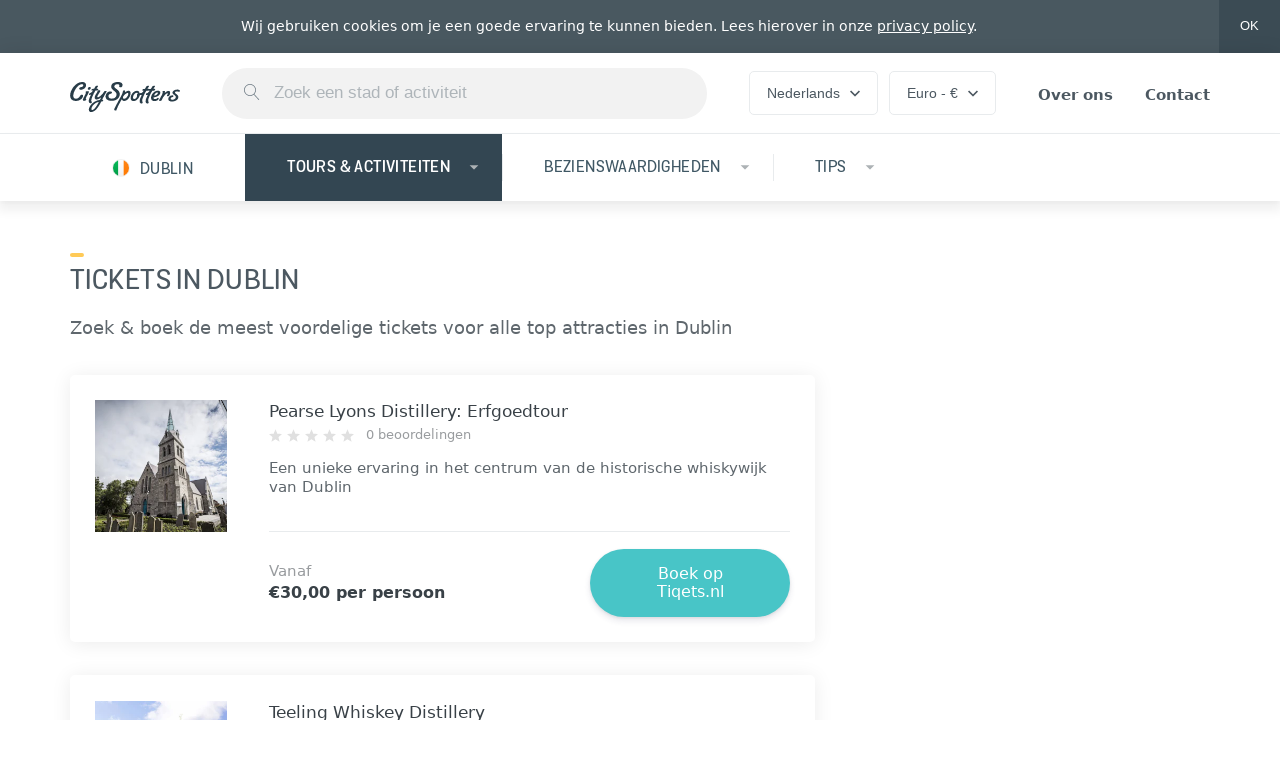

--- FILE ---
content_type: text/html; charset=utf-8
request_url: https://www.cityspotters.com/nl/ierland/dublin/tickets
body_size: 97347
content:
<!DOCTYPE html>
<html lang="nl">
  <head>
    <meta charset="utf-8">
    <meta name="viewport" content="initial-scale=1,width=device-width">
    <title>Tickets in Dublin - CitySpotters</title>
<meta name="description" content="Bezoek de leukste attracties en bezienswaardigheden in Dublin met deze voordelige tickets. Sla de wachtrij over en zie het beste van Dublin.">
<meta name="robots" content="noindex">
<meta property="fb:app_id" content="629244730500757">
<meta property="og:title" content="Tickets in Dublin">
<meta property="og:type" content="website">
<meta property="og:image" content="https://cityspotters.imgix.net/LPNBoJn2mET75AK4udUvGX7c?ixlib=rails-3.1.0&auto=enhance%2Ccompress%2Cformat&q=50&fit=crop&crop=entropy&w=1200&h=630&s=7c2bbd55789aa8d7e68e733b3e5b0f90">
<meta property="og:image:width" content="1200">
<meta property="og:image:height" content="630">
<meta property="og:description" content="Bezoek de leukste attracties en bezienswaardigheden in Dublin met deze voordelige tickets. Sla de wachtrij over en zie het beste van Dublin.">
<meta property="og:site_name" content="CitySpotters">
<meta name="twitter:card" content="summary_large_image">
<meta name="twitter:site" content="cityspotters">
<meta name="twitter:image:src" content="https://cityspotters.imgix.net/LPNBoJn2mET75AK4udUvGX7c?ixlib=rails-3.1.0&auto=enhance%2Ccompress%2Cformat&q=50&fit=crop&crop=entropy&w=560&h=300&s=edc0e6511c999b6de0d2bf5dca9a6184">
    <meta property="og:url" content="https://www.cityspotters.com/nl/ierland/dublin/tickets" /><link href="https://www.cityspotters.com/nl/ierland/dublin/tickets" rel="canonical" />
    <link href="https://cityspotters.imgix.net" rel="preconnect">
    <link href="https://cityspotters-blog.imgix.net" rel="preconnect">

    <link rel="stylesheet" media="screen" href="https://d2d32xr0dqv3h0.cloudfront.net/packs/css/application-e134c361.css" data-turbolinks-track="reload" />
    <script src="https://d2d32xr0dqv3h0.cloudfront.net/packs/js/application-b5bda2e6c5035af4a369.js" data-turbolinks-track="reload"></script>

    <link rel="apple-touch-icon" sizes="180x180" href="https://d2d32xr0dqv3h0.cloudfront.net/assets/favicon/apple-touch-icon-44ea9585f5f03ce8f116b91e9932b02fab395d432ae7cf9bab19f2d40bc7d07c.png">
<link rel="icon" type="image/png" sizes="32x32" href="https://d2d32xr0dqv3h0.cloudfront.net/assets/favicon/favicon-32x32-c3488f2877aebe1f95a8f28e0f465bafe5dccb5fa02a5176c2d8ff930be21f6e.png">
<link rel="icon" type="image/png" sizes="16x16" href="https://d2d32xr0dqv3h0.cloudfront.net/assets/favicon/favicon-16x16-d327ed17197f05366b9cc45cf673d3c8c8b20914a6c9ee8556dc10e94640456d.png">
<link rel="manifest" href="https://d2d32xr0dqv3h0.cloudfront.net/assets/favicon/site-2ee5820203bc0b4489a39be927e03be537f8810310cd66a47ed02e3288ab7026.webmanifest">
<link rel="mask-icon" href="https://d2d32xr0dqv3h0.cloudfront.net/assets/favicon/safari-pinned-tab-1983b438481b7ccfab20007fa98951ede6e4ce95b2230ba3909e277766fbfbfa.svg" color="#eb4355">
<link rel="shortcut icon" href="https://d2d32xr0dqv3h0.cloudfront.net/assets/favicon/favicon-ecccd8e0b5c18c9b859b6422bce3d255ed57bea8f0860872e4bb93090953dfa5.ico">
<meta name="msapplication-TileColor" content="#eb4355">
<meta name="msapplication-config" content="https://d2d32xr0dqv3h0.cloudfront.net/assets/favicon/browserconfig-eea9c5039eec039c7c6ec60f8f9c3a444293505c1e6f294c7e44678f6268ea22.xml">
<meta name="theme-color" content="#46535a">


    <script async src="https://www.googletagmanager.com/gtag/js?id=G-KEWB3J9HXZ"></script>
<script>
  window.dataLayer = window.dataLayer || [];
  function gtag(){dataLayer.push(arguments);}
  gtag('js', new Date());

  gtag('config', 'G-KEWB3J9HXZ');
</script>

<script type="module">
  let isInitialLoad = true;
  document.addEventListener('turbolinks:load', () => {
    if (isInitialLoad){isInitialLoad = false; return;}
    gtag('config', 'G-KEWB3J9HXZ', {
      page_path: window.location.pathname,
    });
  });
</script>

    <!--[if lt IE 9]>
      <script src="https://d2d32xr0dqv3h0.cloudfront.net/packs/js/ie8-abe490060207631b4b91.js"></script>
    <![endif]-->
    <!--[if lt IE 10]>
      <link rel="stylesheet" media="screen" href="https://d2d32xr0dqv3h0.cloudfront.net/packs/css/ie9-d395e95c.css" />
      <script src="https://d2d32xr0dqv3h0.cloudfront.net/packs/js/ie9-5799b2769e654eba3ec8.js"></script>
    <![endif]-->
  </head>
  <body>
    <div data-controller="cookies-consenter">
      <div data-target="cookies-consenter.container" class="cookies-consenter">
        <div class="container">
          <p class="cookies-consenter__description">
            Wij gebruiken cookies om je een goede ervaring te kunnen bieden. Lees hierover in onze <a href="/nl/privacy" class="cookies-consenter__policy-link">privacy policy</a>.
          </p>
          <button data-action="click->cookies-consenter#consent" class="cookies-consenter__consent-button">
            OK
          </button>
        </div>
      </div>
    </div>
    <noscript>
      <div class="no-js-bar">
        <div class="container">
          <div class="no-js-bar__icon">
            <svg xmlns="http://www.w3.org/2000/svg" viewBox="0 0 20 20" class="no-js-bar__icon-img"><path d="M16.5 20h-14c-.827 0-1.5-.673-1.5-1.5v-14C1 3.673 1.673 3 2.5 3h1a.5.5 0 0 1 0 1h-1a.5.5 0 0 0-.5.5v14a.5.5 0 0 0 .5.5h14a.5.5 0 0 0 .5-.5v-14a.5.5 0 0 0-.5-.5h-1a.5.5 0 0 1 0-1h1c.827 0 1.5.673 1.5 1.5v14c0 .827-.673 1.5-1.5 1.5z"></path><path d="M13.501 5H5.5a.5.5 0 0 1-.5-.5c0-1.005.453-1.786 1.276-2.197.275-.138.547-.213.764-.254C7.253.885 8.275 0 9.499 0s2.246.885 2.459 2.049c.218.041.489.116.764.254.816.408 1.268 1.178 1.276 2.17l.001.027a.5.5 0 0 1-.5.5zM6.06 4h6.88a1.21 1.21 0 0 0-.638-.79c-.389-.203-.8-.21-.805-.21A.498.498 0 0 1 11 2.5c0-.827-.673-1.5-1.5-1.5S8 1.673 8 2.5a.5.5 0 0 1-.5.5c-.001 0-.413.007-.802.21A1.208 1.208 0 0 0 6.06 4z"></path><path d="M9.5 3c-.132 0-.261-.053-.353-.147S9 2.631 9 2.5a.498.498 0 0 1 .5-.5.498.498 0 0 1 .5.5.5.5 0 0 1-.5.5zm0 10a.5.5 0 0 1-.5-.5v-4a.5.5 0 0 1 1 0v4a.5.5 0 0 1-.5.5zm0 3a.5.5 0 0 1-.5-.5v-1a.5.5 0 0 1 1 0v1a.5.5 0 0 1-.5.5z"></path></svg>

          </div>
          <span class="no-js-bar__text">Sorry, maar sommige delen van CitySpotters werken niet goed als JavaScript is uitgeschakeld.</span>
        </div>
      </div>
    </noscript>
    
  <nav class="nav">
  <div class="container">
    <div class="nav__items">
      <div class="logo logo--adaptive nav__logo">
        <a class="logo nav__logo-link" href="/nl">
          <svg xmlns="http://www.w3.org/2000/svg" width="32" height="32" class="logo__img logo__img--small"><g fill="none" fill-rule="evenodd"><circle fill="#46535A" cx="16" cy="16" r="16"></circle><path d="M20.506 12.39c0 1.624-1.82 2.646-2.954 2.646-.518 0-.896-.21-.896-.686 0-.364.126-.784 1.162-.882.672-.07 1.092-.616 1.092-1.064 0-.322-.21-.588-.7-.588-2.408 0-4.956 4.116-4.956 6.538 0 1.008.434 1.708 1.512 1.708.588 0 1.666-.224 2.45-1.722 0 0 .28-.588.784-.588.112 0 .826.028.826.63 0 .924-1.288 2.954-4.004 2.954-2.394 0-3.36-1.358-3.36-3.122 0-3.164 3.15-7.616 6.818-7.616 1.05 0 2.226.378 2.226 1.792z" fill="#FFF"></path></g></svg>

          <svg xmlns="http://www.w3.org/2000/svg" viewBox="0 0 400 110" class="logo__img logo__img--medium"><g fill="currentColor" fill-rule="evenodd"><path d="M58.497 11.92c0 10.427-11.692 16.988-18.977 16.988-3.327 0-5.756-1.348-5.756-4.404 0-2.337.81-5.034 7.465-5.663 4.317-.45 7.015-3.955 7.015-6.83 0-2.068-1.349-3.776-4.497-3.776-15.469 0-31.837 26.426-31.837 41.976 0 6.471 2.788 10.965 9.713 10.965 3.777 0 10.702-1.438 15.739-11.055 0 0 1.799-3.775 5.036-3.775.72 0 5.306.18 5.306 4.044 0 5.933-8.274 18.966-25.721 18.966-15.38 0-21.585-8.719-21.585-20.044C.398 28.998 20.634.415 44.197.415c6.745 0 14.3 2.427 14.3 11.505zm17.088 10.247c0 3.595-3.688 6.831-7.015 6.831-2.339 0-3.868-1.977-3.868-4.045 0-3.415 3.688-6.651 7.015-6.651 2.339 0 3.868 1.708 3.868 3.865zm-6.746 14.112c0 3.954-11.332 20.313-11.332 24.897 0 1.978 1.62 2.068 1.62 3.506 0 2.516-3.778 3.955-8.365 3.955 0 0-4.227 0-4.227-3.236 0-4.944 11.242-21.662 11.242-25.078 0-1.348-.9-1.887-.9-2.966 0-2.786 3.508-3.505 7.286-3.505 2.158 0 4.676 0 4.676 2.427zm33.906-9.258s-.09 4.763-5.846 4.763c-1.439 0-2.968-.09-4.406-.18-8.275 14.202-9.444 18.427-11.782 24.09 0 0-3.238 6.56-3.238 12.044 0 3.236 1.979 4.853 1.979 6.651 0 3.236-4.047 3.595-4.497 3.595-6.475 0-6.655-6.381-6.655-8.269 0-4.584 1.978-9.977 4.137-14.65 3.597-8.09 3.867-8.09 3.867-8.36 0-.27-.18-.36-.36-.36-.36.09-1.978 1.349-4.586 1.349-1.889 0-2.069-2.427-2.069-2.966 0-2.337 1.26-3.236 2.338-3.416 5.037-1.079 9.354-5.842 12.052-9.797-2.069.09-3.328.18-3.328.18-1.799-.09-2.248-1.079-2.248-1.978 0-2.067 2.068-4.224 5.216-4.404 0 0 1.619-.18 4.227-.27 4.137-7.1 4.857-8.27 5.036-8.629.63-1.438 4.137-2.426 6.656-2.426 1.619 0 2.878.36 2.878 1.258 0 .63-.45 1.348-.45 1.348-1.889 3.056-3.597 5.753-5.126 8.18 4.586 0 6.205.18 6.205 2.247zm30.398 7.28c0 .989-1.079 3.236-2.518 5.393-2.248 3.326-8.274 14.741-8.274 14.741-1.709 2.966-3.417 6.921-5.306 10.606 3.238.36 3.597 2.068 3.597 2.607 0 3.505-4.137 3.595-4.766 3.595h-1.979l-2.608 5.034c-6.745 13.033-19.426 33.526-34.355 33.526-5.756 0-8.454-3.595-8.454-8.629 0-11.954 15.019-32.448 40.2-35.773 1.44-2.697 2.969-5.753 4.408-8.629 0-.18 0-.45-.18-.45-.09 0-.36.09-.63.45 0 0-7.554 7.28-15.289 7.28-3.237 0-7.195-1.348-7.195-6.83 0-8 10.163-19.415 10.163-22.651 0-4.225 4.677-4.225 7.375-4.225 1.889 0 2.878.81 2.878 2.247 0 3.955-10.882 16.629-10.882 21.393 0 .898.27 2.247 2.068 2.247 4.047 0 11.782-7.191 11.962-7.37 6.835-6.472 10.072-12.854 10.072-12.854 1.62-2.966 5.217-3.236 6.656-3.236 2.788 0 3.057 1.079 3.057 1.528zm-28.24 38.2c-18.796 4.495-27.16 19.146-27.16 26.157 0 2.247.9 3.685 2.608 3.685 9.174 0 20.056-20.763 24.193-29.122 0 0 .09-.27.36-.72zm86.07-61.21c0 2.697-.81 8.629-7.466 8.629-.809 0-4.586-.36-4.586-3.416 0-.988.72-1.797.72-3.595 0-3.056-3.328-4.584-7.106-4.584-5.216 0-11.511 2.876-11.511 8.27 0 8.538 20.055 10.695 20.055 28.223 0 11.055-9.713 24.268-30.128 24.178-15.56 0-21.585-7.91-21.585-16 0-8.987 7.285-18.335 17.178-18.335 5.576 0 6.026 2.606 6.026 4.494 0 2.606-2.429 3.415-2.429 3.415-9.893 1.169-10.252 8.54-10.252 9.348 0 7.91 7.644 9.078 11.961 9.078 16.638 0 17.448-13.662 17.448-15.55 0-11.325-19.606-15.46-19.606-28.313 0-1.078.27-16.718 24.552-16.718 5.037 0 16.728 1.348 16.728 10.876zm29.318 29.751c0 11.056-9.803 28.493-23.653 28.493-5.756 0-7.554-5.303-7.554-5.303-.09-.45-.36-.629-.54-.629-.36 0-.72.54-.72.54s-14.12 23.908-18.616 37.66c-.18.45-.09 2.427-3.598 2.427-3.147 0-5.126-1.887-5.126-3.865 0-.809.27-1.348.27-1.348 3.147-7.46 20.235-38.47 20.235-38.47 4.947-9.438 10.433-17.707 11.332-25.796.09-1.079.36-3.955 4.497-3.955.72 0 3.687.18 3.777 3.595 0 1.079-.09 1.528-.36 2.966 0 .18 0 .54.27.54.09 0 .36-.09.63-.45 3.058-2.966 8.454-5.213 12.321-5.213 4.767 0 6.835 3.685 6.835 8.808zm-8.274 2.337c0 5.843-7.195 17.977-14.84 17.977-3.237 0-4.676-1.977-4.676-4.404 0-5.393 11.422-16.629 17.178-16.629 1.619 0 2.338 1.259 2.338 3.056zm49.015-.18c0 4.585-2.878 4.225-6.565 4.854-.72.09-.72.989-.99 1.888-7.014 19.684-21.044 19.864-22.663 19.864-7.285 0-10.343-4.944-10.343-11.235 0-10.966 9.533-26.066 23.204-26.066 4.406 0 8.723 1.887 8.723 7.19 0 .45 0 .899-.09 1.528 0 .18 0 .45.27.45 1.619 0 5.396-.81 6.386-.81 1.169 0 2.068 1.17 2.068 2.338zm-14.21-.449c0-1.797-1.978-2.966-4.047-2.966-7.554 0-13.58 10.337-13.58 16.988 0 3.146 1.349 5.573 4.587 5.573 7.554 0 10.342-9.618 10.342-12.224 0-1.079-.9-1.798-.9-3.146.27-2.787 3.239-3.686 3.239-3.686.27-.18.36-.539.36-.539zm81.572-3.775c0 6.921-9.263 16.718-23.743 16.988 0 0-.81 0-.81 1.977 0 2.248 1.26 4.854 5.397 4.854 6.385 0 8.094-4.943 10.972-4.943 1.709 0 2.518 1.078 2.518 2.516 0 3.506-5.036 9.528-16.098 9.528-8.364 0-11.962-5.123-11.962-11.685 0-11.056 10.253-26.066 24.463-26.066 6.385 0 9.263 2.966 9.263 6.831zm-8.904 1.618c0-2.067-2.248-2.067-2.248-2.067-5.306 0-11.332 8.718-11.332 10.876 0 .18.09.539.45.539 6.835 0 13.13-5.573 13.13-9.348zm44.698-.72c0 5.753-3.507 12.854-8.004 12.854-3.327 0-3.507-2.067-3.507-2.876 0-2.607 2.788-3.865 2.788-6.831 0-1.169-.9-1.528-1.71-1.528-1.708 0-3.686 1.258-5.845 3.326-7.555 7.19-12.321 16.538-14.39 21.212-1.439 3.146-4.946 3.326-6.655 3.326-2.518 0-2.878-1.079-2.878-2.158 0-1.617 5.936-11.954 5.846-11.774 6.475-10.966 7.195-14.92 7.195-16.719 0-1.258-.81-2.337-.81-3.145 0-1.439 2.249-2.697 5.307-2.697 2.158 0 4.047.899 4.047 3.326 0 .809-.18 1.977-.72 3.505 0 0 0 .54.27.54.09 0 .36-.09.63-.45 0 0 6.025-7.01 12.86-7.01 3.958 0 5.576 3.235 5.576 7.1zm35.795-7.1c0 .81-.72 3.416-3.418 3.416-2.698 0-2.428-1.618-7.195-1.618-2.068 0-7.464.27-7.464 4.404 0 5.034 11.601 5.753 11.961 15.91.45 10.696-12.5 16.628-22.933 16.628-7.375 0-13.67-2.966-13.67-9.348 0-6.202 5.935-13.213 14.39-13.213 2.967 0 4.316.63 4.316 3.056 0 1.708-1.529 2.697-2.518 3.056-7.285.989-7.465 5.124-7.465 6.022 0 3.596 5.216 3.775 6.296 3.775 10.612 0 12.68-8.089 12.68-9.617 0-7.28-12.32-8.629-12.32-16.449 0-6.202 8.633-10.786 17.087-10.786 1.889 0 10.253.54 10.253 4.764z"></path><path d="M287.925 27.4s-.09 4.791-5.894 4.791c-1.45 0-2.992-.09-4.443-.18-8.343 14.282-9.522 18.531-11.88 24.226 0 0-3.264 6.6-3.264 12.113 0 3.255 1.995 4.882 1.995 6.69 0 3.254-4.08 3.616-4.534 3.616-6.53 0-6.71-6.419-6.71-8.317 0-4.61 1.994-10.034 4.17-14.735 3.628-8.135 3.9-8.135 3.9-8.407 0-.27-.181-.361-.363-.361-.362.09-1.995 1.356-4.625 1.356-1.904 0-2.085-2.441-2.085-2.983 0-2.35 1.27-3.255 2.358-3.435 5.078-1.085 9.43-5.876 12.15-9.854-2.085.09-3.354.181-3.354.181-1.814-.09-2.267-1.085-2.267-1.989 0-2.079 2.085-4.248 5.26-4.43 0 0 1.631-.18 4.261-.27 4.172-7.142 4.897-8.317 5.078-8.679.635-1.446 4.172-2.44 6.71-2.44 1.633 0 2.903.361 2.903 1.265 0 .633-.454 1.356-.454 1.356-1.904 3.074-3.627 5.786-5.169 8.226 4.625 0 6.257.181 6.257 2.26z"></path><path d="M309.69 27.4s-.092 4.791-5.895 4.791c-1.451 0-2.993-.09-4.444-.18-8.342 14.282-9.521 18.531-11.879 24.226 0 0-3.264 6.6-3.264 12.113 0 3.255 1.995 4.882 1.995 6.69 0 3.254-4.081 3.616-4.535 3.616-6.529 0-6.71-6.419-6.71-8.317 0-4.61 1.995-10.034 4.171-14.735 3.628-8.135 3.9-8.135 3.9-8.407 0-.27-.182-.361-.363-.361-.363.09-1.995 1.356-4.625 1.356-1.904 0-2.086-2.441-2.086-2.983 0-2.35 1.27-3.255 2.358-3.435 5.078-1.085 9.431-5.876 12.152-9.854-2.086.09-3.356.181-3.356.181-1.813-.09-2.267-1.085-2.267-1.989 0-2.079 2.086-4.248 5.26-4.43 0 0 1.632-.18 4.262-.27 4.171-7.142 4.897-8.317 5.078-8.679.635-1.446 4.171-2.44 6.71-2.44 1.633 0 2.902.361 2.902 1.265 0 .633-.453 1.356-.453 1.356-1.904 3.074-3.627 5.786-5.169 8.226 4.625 0 6.257.181 6.257 2.26z"></path></g></svg>

</a>      </div>
      <div class="nav__search">
        <div data-react-class="search-bar/search-bar" data-react-props="{&quot;locale&quot;:&quot;nl&quot;,&quot;remoteSourcePath&quot;:&quot;/nl/zoeken/suggesties.json&quot;,&quot;remoteSubmitPath&quot;:&quot;/nl/zoeken&quot;,&quot;placeholderText&quot;:&quot;Zoek een stad of activiteit&quot;}" data-react-cache-id="search-bar/search-bar-0" class="search-bar-component"></div>
      </div>
      <div class="nav__preferences">
        <div class="nav__preference" data-controller="popover" data-popover-placement="top">
          <button class="nav__toggle" data-target="popover.toggle">
            Nederlands
            <svg xmlns="http://www.w3.org/2000/svg" viewBox="0 0 10 7" class="toggle-arrow"><g fill="none" fill-rule="evenodd"><path d="M15 13H-5V-7h20z"></path><path fill="currentColor" d="M8.825 6.467L5 2.65 1.175 6.467 0 5.292l5-5 5 5z"></path></g></svg>

          </button>
          <template data-target="popover.template">
            <div class="popover languages-popover">
              <ul class="popover__list">
                <li class="popover__list-item"><a class="popover__link" href="/en">English</a></li><li class="popover__list-item"><a class="popover__link" href="/nl/ierland/dublin/tickets">Nederlands</a></li>
              </ul>
            </div>
          </template>
        </div>
        <div class="nav__preference" data-controller="popover" data-popover-placement="top">
          <button class="nav__toggle" data-target="popover.toggle">
            Euro - €
            <svg xmlns="http://www.w3.org/2000/svg" viewBox="0 0 10 7" class="toggle-arrow"><g fill="none" fill-rule="evenodd"><path d="M15 13H-5V-7h20z"></path><path fill="currentColor" d="M8.825 6.467L5 2.65 1.175 6.467 0 5.292l5-5 5 5z"></path></g></svg>

          </button>
          <template data-target="popover.template">
            <div class="popover currencies-popover" data-controller="currencies-popover" data-currencies-popover-remote-path="/nl/voorkeuren">
              <h3 class="popover__title">Meestgebruikte valuta</h3>
              <ul class="popover__list">
                <li class="popover__list-item"><a class="popover__link" data-currency="USD" data-action="click-&gt;currencies-popover#reload" href="javascript:void(0)">Amerikaanse dollar - $</a></li><li class="popover__list-item"><a class="popover__link" data-currency="AUD" data-action="click-&gt;currencies-popover#reload" href="javascript:void(0)">Australische dollar - $</a></li><li class="popover__list-item"><a class="popover__link" data-currency="GBP" data-action="click-&gt;currencies-popover#reload" href="javascript:void(0)">Britse pond - £</a></li><li class="popover__list-item"><a class="popover__link" data-currency="CAD" data-action="click-&gt;currencies-popover#reload" href="javascript:void(0)">Canadese dollar - $</a></li><li class="popover__list-item"><a class="popover__link" data-currency="EUR" data-action="click-&gt;currencies-popover#reload" href="javascript:void(0)">Euro - €</a></li><li class="popover__list-item"><a class="popover__link" data-currency="CHF" data-action="click-&gt;currencies-popover#reload" href="javascript:void(0)">Zwitserse frank - CHF</a></li>
              </ul>

              <h3 class="popover__title">Alle valuta</h3>
              <ul class="popover__list">
                <li class="popover__list-item"><a class="popover__link" data-currency="USD" data-action="click-&gt;currencies-popover#reload" href="javascript:void(0)">Amerikaanse dollar - $</a></li><li class="popover__list-item"><a class="popover__link" data-currency="AUD" data-action="click-&gt;currencies-popover#reload" href="javascript:void(0)">Australische dollar - $</a></li><li class="popover__list-item"><a class="popover__link" data-currency="GBP" data-action="click-&gt;currencies-popover#reload" href="javascript:void(0)">Britse pond - £</a></li><li class="popover__list-item"><a class="popover__link" data-currency="BGN" data-action="click-&gt;currencies-popover#reload" href="javascript:void(0)">Bulgaarse lev - лв.</a></li><li class="popover__list-item"><a class="popover__link" data-currency="CAD" data-action="click-&gt;currencies-popover#reload" href="javascript:void(0)">Canadese dollar - $</a></li><li class="popover__list-item"><a class="popover__link" data-currency="DKK" data-action="click-&gt;currencies-popover#reload" href="javascript:void(0)">Deense kroon - kr.</a></li><li class="popover__list-item"><a class="popover__link" data-currency="EUR" data-action="click-&gt;currencies-popover#reload" href="javascript:void(0)">Euro - €</a></li><li class="popover__list-item"><a class="popover__link" data-currency="HUF" data-action="click-&gt;currencies-popover#reload" href="javascript:void(0)">Hongaarse forint - Ft</a></li><li class="popover__list-item"><a class="popover__link" data-currency="HKD" data-action="click-&gt;currencies-popover#reload" href="javascript:void(0)">Hongkongse dollar - $</a></li><li class="popover__list-item"><a class="popover__link" data-currency="ISK" data-action="click-&gt;currencies-popover#reload" href="javascript:void(0)">IJslandse króna - kr</a></li><li class="popover__list-item"><a class="popover__link" data-currency="ILS" data-action="click-&gt;currencies-popover#reload" href="javascript:void(0)">Israëlische sjekel - ₪</a></li><li class="popover__list-item"><a class="popover__link" data-currency="HRK" data-action="click-&gt;currencies-popover#reload" href="javascript:void(0)">Kroatische kuna - kn</a></li><li class="popover__list-item"><a class="popover__link" data-currency="NZD" data-action="click-&gt;currencies-popover#reload" href="javascript:void(0)">Nieuw-Zeelandse dollar - $</a></li><li class="popover__list-item"><a class="popover__link" data-currency="NOK" data-action="click-&gt;currencies-popover#reload" href="javascript:void(0)">Noorse kroon - kr</a></li><li class="popover__list-item"><a class="popover__link" data-currency="PLN" data-action="click-&gt;currencies-popover#reload" href="javascript:void(0)">Pools złoty - zł</a></li><li class="popover__list-item"><a class="popover__link" data-currency="RON" data-action="click-&gt;currencies-popover#reload" href="javascript:void(0)">Roemeense leu - Lei</a></li><li class="popover__list-item"><a class="popover__link" data-currency="RUB" data-action="click-&gt;currencies-popover#reload" href="javascript:void(0)">Russische roebel - ₽</a></li><li class="popover__list-item"><a class="popover__link" data-currency="CZK" data-action="click-&gt;currencies-popover#reload" href="javascript:void(0)">Tsjechische koruna - Kč</a></li><li class="popover__list-item"><a class="popover__link" data-currency="ZAR" data-action="click-&gt;currencies-popover#reload" href="javascript:void(0)">Zuid-Afrikaanse rand - R</a></li><li class="popover__list-item"><a class="popover__link" data-currency="SEK" data-action="click-&gt;currencies-popover#reload" href="javascript:void(0)">Zweedse kroon - kr</a></li><li class="popover__list-item"><a class="popover__link" data-currency="CHF" data-action="click-&gt;currencies-popover#reload" href="javascript:void(0)">Zwitserse frank - CHF</a></li>
              </ul>
            </div>
          </template>
        </div>
      </div>
      <ul class="nav__list">
        <li class="nav__list-item"><a class="nav__link" href="/nl/over-ons">Over ons</a></li>
        <li class="nav__list-item"><a class="nav__link" href="/nl/contact">Contact</a></li>
      </ul>
    </div>
  </div>
</nav>

<div class="nav-sheet" data-controller="nav">
  <div class="nav-sheet__bar">
    <div class="nav-sheet__toggle" data-action="click->nav#toggle">
      <button type="button" class="nav-sheet__toggle-button tcon tcon-menu--xcross" aria-label="toggle menu" data-target="nav.toggle">
        <span class="tcon-menu__lines" aria-hidden="true"></span>
        <span class="tcon-visuallyhidden">toggle menu</span>
      </button>
    </div>

    <div class="nav-sheet__title">Menu</div>
  </div>

  <div class="nav-sheet__container" data-target="nav.container">
    <div class="nav-sheet__content">
            <nav class="city-nav">
    <div class="nav-sheet__intro">
      <a class="city-nav__link" href="/nl/ierland/dublin">
        <div class="flag">
          <span class="fp fp-square ie"></span>
        </div>
        <div class="city-nav__link-text">Dublin</div>
</a>    </div>

    <div class="city-nav__subnavs" data-controller="subnav">
        <div class="city-nav__subnav" data-target="subnav.container" data-subnav-index="1">
          <a data-action="click-&gt;subnav#toggle touchstart-&gt;subnav#toggle" class="city-nav__subnav-trigger current" aria-current="page" href="/nl/ierland/dublin/tours-activiteiten">
            <div class="city-nav__subnav-trigger-text">Tours &amp; activiteiten</div>
</a>
          <ul class="city-nav__subnav-list">
              <li class="city-nav__subnav-list-item">
                <a class="city-nav__subnav-link" href="/nl/ierland/dublin/tours-activiteiten">
                  Alle tours &amp; activiteiten
</a>              </li>

              <li class="city-nav__subnav-list-item">
                <a class="city-nav__subnav-link" href="/nl/ierland/dublin/tickets">
                  <div class="city-nav__subnav-icon"><svg xmlns="http://www.w3.org/2000/svg" viewBox="0 0 100 100"><g fill-rule="nonzero" transform="translate(0 8)"><path d="m40.625 74.722388h26.625v2.507463h-26.625z"></path><path d="m40.625 63.940299h26.625v2.507463h-26.625z"></path><path d="m99.5 38.9910448-6.125-16.0477612-1.125.5014925c-1.875.7522388-4-.2507462-4.75-2.1313433-.75-1.880597.25-4.0119403 2.125-4.7641791l1.125-.5014925-6.125-16.0477612-56.875 21.6895522.5 1.1283582c.75 1.8805971-.25 3.8865672-2 4.5134329s-3.875-.2507463-4.5-2.0059702l-.5-1.1283582-20.625 7.8985075 4.375 11.7850746v15.4208955h1.25c2 0 3.75 1.6298508 3.75 3.7611941s-1.625 3.761194-3.75 3.761194h-1.25v17.1761194h22v-1.2537313c0-2.0059702 1.625-3.5104478 3.5-3.5104478s3.5 1.6298507 3.5 3.5104478v1.2537313h61v-17.3014925h-1.25c-2 0-3.75-1.6298508-3.75-3.7611941s1.625-3.761194 3.75-3.761194h1.25v-17.0507463h-4zm-68.625-15.7970149 52.375-20.05970154 4.375 11.40895524c-2.375 1.5044776-3.5 4.638806-2.5 7.3970149 1.125 2.758209 4 4.3880597 6.75 3.8865672l4.375 11.4089552-52.375 20.0597015c-1.25-2.0059702-3.625-3.0089552-6-2.6328358l-9.75-25.5761194c2-1.1283582 3.125-3.5104478 2.75-5.8925373zm-27.125 10.4059701 11.25-4.2626866 13 34.2268657-11.25 4.2626866-4.25-11.4089553c2.375-1.5044776 3.5-4.6388059 2.5-7.3970149-1-2.7582089-4-4.3880597-6.75-3.8865671zm3.75 23.319403v-9.1522388l.25-.1253732c1.875-.7522388 4 .2507463 4.75 2.1313433s-.25 4.0119403-2.125 4.7641791l-1.125.5014926 1.375 3.5104477c-.875-.7522388-1.875-1.3791044-3.125-1.6298507zm12.125 24.4477612h-12.125v-12.2865672c2.75-.5014925 4.75-2.8835821 4.875-5.7671642l2.875 7.7731344 4.25-1.6298508v11.9104478zm9.625-4.638806c-2.375.5014925-4.125 2.3820896-4.625 4.638806h-2.625v-12.9134329l7.25-2.7582089zm1.125-14.041791-13-34.3522388 2.375-.877612c1.25 2.0059702 3.625 3.0089552 6 2.6328358l9.75 25.5761194c-2 1.2537314-3 3.6358209-2.75 6.0179105zm62.125-18.0537314v12.2865672c-2.875.6268657-5 3.1343283-5 6.1432836 0 3.0089552 2.125 5.5164179 5 6.1432835v12.2865672h-56c-.5-2.3820895-2.375-4.1373134-4.625-4.638806v-11.9104477l4.125-1.6298508-.5-1.1283582c-.75-1.880597.25-3.8865671 2-4.5134328 1.625-.6268657 3.5.1253731 4.375 1.6298507h-1.25v2.5074627h38.5v-2.5074627h-32.375l6.25-2.3820895h26.125v-2.5074627h-19.625l6.25-2.3820896h13.375v-2.5074626h-6.875l12.125-4.638806h8.125z"></path><path d="m35.639708 19.163989h38.499135v2.507406h-38.499135z" transform="matrix(.934521 -.355908 .355908 .934521 -3.672725 20.872462)"></path><path d="m39.111995 28.263007h38.499135v2.507406h-38.499135z" transform="matrix(-.934521 .355908 -.355908 -.934521 123.4069 36.329348)"></path><path d="m57.026254 32.880594h2.499855v26.702927h-2.499855z" transform="matrix(-.35582066 -.93455426 .93455426 -.35582066 35.805683 117.144632)"></path><path d="m37.38617 23.659355h38.499135v2.507406h-38.499135z" transform="matrix(-.934521 .355908 -.355908 -.934521 118.429781 28.037723)"></path><path d="m41.14478 34.9829h26.624402v2.507406h-26.624402z" transform="matrix(.934521 -.355908 .355908 .934521 -9.331108 21.754412)"></path></g></svg>
</div>
                  <div class="city-nav__subnav-title">Tickets</div>
</a>              </li>
          </ul>
        </div>

      <div class="city-nav__subnav" data-target="subnav.container" data-subnav-index="2">
        <a data-action="click-&gt;subnav#toggle touchstart-&gt;subnav#toggle" class="city-nav__subnav-trigger" href="/nl/ierland/dublin/bezienswaardigheden">
          <div class="city-nav__subnav-trigger-text">Bezienswaardigheden</div>
</a>
        <ul class="city-nav__subnav-list city-nav__subnav-list--multi-col">
          <li class="city-nav__subnav-list-item">
            <a class="city-nav__subnav-link" href="/nl/ierland/dublin/bezienswaardigheden">
              Alle bezienswaardigheden
</a>          </li>
          <li class="city-nav__subnav-list-item">
            <a class="city-nav__subnav-link" href="/nl/ierland/dublin/bezienswaardigheden/kaart">
              Kaart van Dublin
</a>          </li>

            <li class="city-nav__subnav-list-item">
              <a class="city-nav__subnav-link" href="/nl/ierland/dublin/bezienswaardigheden/guinness-storehouse">
                Guinness Storehouse
</a>            </li>
            <li class="city-nav__subnav-list-item">
              <a class="city-nav__subnav-link" href="/nl/ierland/dublin/bezienswaardigheden/dublin-castle">
                Dublin Castle
</a>            </li>
            <li class="city-nav__subnav-list-item">
              <a class="city-nav__subnav-link" href="/nl/ierland/dublin/bezienswaardigheden/merrion-square">
                Merrion Square
</a>            </li>
            <li class="city-nav__subnav-list-item">
              <a class="city-nav__subnav-link" href="/nl/ierland/dublin/bezienswaardigheden/national-gallery-of-ireland">
                National Gallery of Ireland
</a>            </li>
            <li class="city-nav__subnav-list-item">
              <a class="city-nav__subnav-link" href="/nl/ierland/dublin/bezienswaardigheden/nationaal-park-wicklow-mountains">
                Nationaal Park Wicklow Mountains
</a>            </li>
            <li class="city-nav__subnav-list-item">
              <a class="city-nav__subnav-link" href="/nl/ierland/dublin/bezienswaardigheden/trinity-college">
                Trinity College
</a>            </li>
            <li class="city-nav__subnav-list-item">
              <a class="city-nav__subnav-link" href="/nl/ierland/dublin/bezienswaardigheden/christ-church-cathedral">
                Christ Church Cathedral
</a>            </li>
            <li class="city-nav__subnav-list-item">
              <a class="city-nav__subnav-link" href="/nl/ierland/dublin/bezienswaardigheden/phoenix-park-en-dublin-zoo">
                Phoenix Park en Dublin Zoo
</a>            </li>
            <li class="city-nav__subnav-list-item">
              <a class="city-nav__subnav-link" href="/nl/ierland/dublin/bezienswaardigheden/ha-penny-bridge">
                Ha’penny Bridge
</a>            </li>
            <li class="city-nav__subnav-list-item">
              <a class="city-nav__subnav-link" href="/nl/ierland/dublin/bezienswaardigheden/st-patricks-cathedral">
                St Patrick’s Cathedral
</a>            </li>
            <li class="city-nav__subnav-list-item">
              <a class="city-nav__subnav-link" href="/nl/ierland/dublin/bezienswaardigheden/bram-stoker-dracula-experience">
                Bram Stoker Dracula Experience
</a>            </li>
        </ul>
      </div>

        <div class="city-nav__subnav" data-target="subnav.container" data-subnav-index="3">
          <a data-action="click-&gt;subnav#toggle touchstart-&gt;subnav#toggle" class="city-nav__subnav-trigger city-nav__subnav-trigger--disabled" href="javascript:void(0)">
            <div class="city-nav__subnav-trigger-text">Tips</div>
</a>
          <ul class="city-nav__subnav-list">
              <li class="city-nav__subnav-list-item">
                <a class="city-nav__subnav-link" href="/nl/ierland/dublin/tips/fietsen">
                  Fietsen
</a>              </li>
              <li class="city-nav__subnav-list-item">
                <a class="city-nav__subnav-link" href="/nl/ierland/dublin/tips/overnachten">
                  Overnachten
</a>              </li>
              <li class="city-nav__subnav-list-item">
                <a class="city-nav__subnav-link" href="/nl/ierland/dublin/travel-stories">
                  Travel Stories
</a>              </li>
              <li class="city-nav__subnav-list-item">
                <a class="city-nav__subnav-link" href="/nl/ierland/dublin/tips/auto-huren">
                  Auto huren
</a>              </li>
              <li class="city-nav__subnav-list-item">
                <a class="city-nav__subnav-link" href="/nl/ierland/dublin/tips/vervoer">
                  Vervoer
</a>              </li>
          </ul>
        </div>
    </div>
  </nav>


    </div>

    <div class="nav-sheet__footer">
      <div class="nav-sheet__preferences">
        <select class="nav-sheet__select select-css" data-controller="language-select" data-action="change-&gt;language-select#reload" name="preferences[language]" id="preferences_language"><option value="/en">English</option>
<option selected="selected" value="/nl/ierland/dublin/tickets">Nederlands</option></select>

        <select class="nav-sheet__select select-css" data-controller="currency-select" data-action="ajax:success-&gt;currency-select#reload" data-url="/nl/voorkeuren" data-remote="true" data-method="patch" name="preferences[currency]" id="preferences_currency"><optgroup label="Meestgebruikte valuta"><option value="USD">Amerikaanse dollar - $</option>
<option value="AUD">Australische dollar - $</option>
<option value="GBP">Britse pond - £</option>
<option value="CAD">Canadese dollar - $</option>
<option selected="selected" value="EUR">Euro - €</option>
<option value="CHF">Zwitserse frank - CHF</option></optgroup><optgroup label="Alle valuta"><option value="USD">Amerikaanse dollar - $</option>
<option value="AUD">Australische dollar - $</option>
<option value="GBP">Britse pond - £</option>
<option value="BGN">Bulgaarse lev - лв.</option>
<option value="CAD">Canadese dollar - $</option>
<option value="DKK">Deense kroon - kr.</option>
<option selected="selected" value="EUR">Euro - €</option>
<option value="HUF">Hongaarse forint - Ft</option>
<option value="HKD">Hongkongse dollar - $</option>
<option value="ISK">IJslandse króna - kr</option>
<option value="ILS">Israëlische sjekel - ₪</option>
<option value="HRK">Kroatische kuna - kn</option>
<option value="NZD">Nieuw-Zeelandse dollar - $</option>
<option value="NOK">Noorse kroon - kr</option>
<option value="PLN">Pools złoty - zł</option>
<option value="RON">Roemeense leu - Lei</option>
<option value="RUB">Russische roebel - ₽</option>
<option value="CZK">Tsjechische koruna - Kč</option>
<option value="ZAR">Zuid-Afrikaanse rand - R</option>
<option value="SEK">Zweedse kroon - kr</option>
<option value="CHF">Zwitserse frank - CHF</option></optgroup></select>
      </div>

      <div class="nav-sheet__buttons">
        <a class="secondary-button nav-sheet__button" href="/nl/over-ons">Over ons</a></li>
        <a class="secondary-button nav-sheet__button" href="/nl/contact">Contact</a></li>
      </div>

      <div class="logo nav-sheet__logo">
        <svg xmlns="http://www.w3.org/2000/svg" viewBox="0 0 400 110" class="logo__img logo__img--medium"><g fill="currentColor" fill-rule="evenodd"><path d="M58.497 11.92c0 10.427-11.692 16.988-18.977 16.988-3.327 0-5.756-1.348-5.756-4.404 0-2.337.81-5.034 7.465-5.663 4.317-.45 7.015-3.955 7.015-6.83 0-2.068-1.349-3.776-4.497-3.776-15.469 0-31.837 26.426-31.837 41.976 0 6.471 2.788 10.965 9.713 10.965 3.777 0 10.702-1.438 15.739-11.055 0 0 1.799-3.775 5.036-3.775.72 0 5.306.18 5.306 4.044 0 5.933-8.274 18.966-25.721 18.966-15.38 0-21.585-8.719-21.585-20.044C.398 28.998 20.634.415 44.197.415c6.745 0 14.3 2.427 14.3 11.505zm17.088 10.247c0 3.595-3.688 6.831-7.015 6.831-2.339 0-3.868-1.977-3.868-4.045 0-3.415 3.688-6.651 7.015-6.651 2.339 0 3.868 1.708 3.868 3.865zm-6.746 14.112c0 3.954-11.332 20.313-11.332 24.897 0 1.978 1.62 2.068 1.62 3.506 0 2.516-3.778 3.955-8.365 3.955 0 0-4.227 0-4.227-3.236 0-4.944 11.242-21.662 11.242-25.078 0-1.348-.9-1.887-.9-2.966 0-2.786 3.508-3.505 7.286-3.505 2.158 0 4.676 0 4.676 2.427zm33.906-9.258s-.09 4.763-5.846 4.763c-1.439 0-2.968-.09-4.406-.18-8.275 14.202-9.444 18.427-11.782 24.09 0 0-3.238 6.56-3.238 12.044 0 3.236 1.979 4.853 1.979 6.651 0 3.236-4.047 3.595-4.497 3.595-6.475 0-6.655-6.381-6.655-8.269 0-4.584 1.978-9.977 4.137-14.65 3.597-8.09 3.867-8.09 3.867-8.36 0-.27-.18-.36-.36-.36-.36.09-1.978 1.349-4.586 1.349-1.889 0-2.069-2.427-2.069-2.966 0-2.337 1.26-3.236 2.338-3.416 5.037-1.079 9.354-5.842 12.052-9.797-2.069.09-3.328.18-3.328.18-1.799-.09-2.248-1.079-2.248-1.978 0-2.067 2.068-4.224 5.216-4.404 0 0 1.619-.18 4.227-.27 4.137-7.1 4.857-8.27 5.036-8.629.63-1.438 4.137-2.426 6.656-2.426 1.619 0 2.878.36 2.878 1.258 0 .63-.45 1.348-.45 1.348-1.889 3.056-3.597 5.753-5.126 8.18 4.586 0 6.205.18 6.205 2.247zm30.398 7.28c0 .989-1.079 3.236-2.518 5.393-2.248 3.326-8.274 14.741-8.274 14.741-1.709 2.966-3.417 6.921-5.306 10.606 3.238.36 3.597 2.068 3.597 2.607 0 3.505-4.137 3.595-4.766 3.595h-1.979l-2.608 5.034c-6.745 13.033-19.426 33.526-34.355 33.526-5.756 0-8.454-3.595-8.454-8.629 0-11.954 15.019-32.448 40.2-35.773 1.44-2.697 2.969-5.753 4.408-8.629 0-.18 0-.45-.18-.45-.09 0-.36.09-.63.45 0 0-7.554 7.28-15.289 7.28-3.237 0-7.195-1.348-7.195-6.83 0-8 10.163-19.415 10.163-22.651 0-4.225 4.677-4.225 7.375-4.225 1.889 0 2.878.81 2.878 2.247 0 3.955-10.882 16.629-10.882 21.393 0 .898.27 2.247 2.068 2.247 4.047 0 11.782-7.191 11.962-7.37 6.835-6.472 10.072-12.854 10.072-12.854 1.62-2.966 5.217-3.236 6.656-3.236 2.788 0 3.057 1.079 3.057 1.528zm-28.24 38.2c-18.796 4.495-27.16 19.146-27.16 26.157 0 2.247.9 3.685 2.608 3.685 9.174 0 20.056-20.763 24.193-29.122 0 0 .09-.27.36-.72zm86.07-61.21c0 2.697-.81 8.629-7.466 8.629-.809 0-4.586-.36-4.586-3.416 0-.988.72-1.797.72-3.595 0-3.056-3.328-4.584-7.106-4.584-5.216 0-11.511 2.876-11.511 8.27 0 8.538 20.055 10.695 20.055 28.223 0 11.055-9.713 24.268-30.128 24.178-15.56 0-21.585-7.91-21.585-16 0-8.987 7.285-18.335 17.178-18.335 5.576 0 6.026 2.606 6.026 4.494 0 2.606-2.429 3.415-2.429 3.415-9.893 1.169-10.252 8.54-10.252 9.348 0 7.91 7.644 9.078 11.961 9.078 16.638 0 17.448-13.662 17.448-15.55 0-11.325-19.606-15.46-19.606-28.313 0-1.078.27-16.718 24.552-16.718 5.037 0 16.728 1.348 16.728 10.876zm29.318 29.751c0 11.056-9.803 28.493-23.653 28.493-5.756 0-7.554-5.303-7.554-5.303-.09-.45-.36-.629-.54-.629-.36 0-.72.54-.72.54s-14.12 23.908-18.616 37.66c-.18.45-.09 2.427-3.598 2.427-3.147 0-5.126-1.887-5.126-3.865 0-.809.27-1.348.27-1.348 3.147-7.46 20.235-38.47 20.235-38.47 4.947-9.438 10.433-17.707 11.332-25.796.09-1.079.36-3.955 4.497-3.955.72 0 3.687.18 3.777 3.595 0 1.079-.09 1.528-.36 2.966 0 .18 0 .54.27.54.09 0 .36-.09.63-.45 3.058-2.966 8.454-5.213 12.321-5.213 4.767 0 6.835 3.685 6.835 8.808zm-8.274 2.337c0 5.843-7.195 17.977-14.84 17.977-3.237 0-4.676-1.977-4.676-4.404 0-5.393 11.422-16.629 17.178-16.629 1.619 0 2.338 1.259 2.338 3.056zm49.015-.18c0 4.585-2.878 4.225-6.565 4.854-.72.09-.72.989-.99 1.888-7.014 19.684-21.044 19.864-22.663 19.864-7.285 0-10.343-4.944-10.343-11.235 0-10.966 9.533-26.066 23.204-26.066 4.406 0 8.723 1.887 8.723 7.19 0 .45 0 .899-.09 1.528 0 .18 0 .45.27.45 1.619 0 5.396-.81 6.386-.81 1.169 0 2.068 1.17 2.068 2.338zm-14.21-.449c0-1.797-1.978-2.966-4.047-2.966-7.554 0-13.58 10.337-13.58 16.988 0 3.146 1.349 5.573 4.587 5.573 7.554 0 10.342-9.618 10.342-12.224 0-1.079-.9-1.798-.9-3.146.27-2.787 3.239-3.686 3.239-3.686.27-.18.36-.539.36-.539zm81.572-3.775c0 6.921-9.263 16.718-23.743 16.988 0 0-.81 0-.81 1.977 0 2.248 1.26 4.854 5.397 4.854 6.385 0 8.094-4.943 10.972-4.943 1.709 0 2.518 1.078 2.518 2.516 0 3.506-5.036 9.528-16.098 9.528-8.364 0-11.962-5.123-11.962-11.685 0-11.056 10.253-26.066 24.463-26.066 6.385 0 9.263 2.966 9.263 6.831zm-8.904 1.618c0-2.067-2.248-2.067-2.248-2.067-5.306 0-11.332 8.718-11.332 10.876 0 .18.09.539.45.539 6.835 0 13.13-5.573 13.13-9.348zm44.698-.72c0 5.753-3.507 12.854-8.004 12.854-3.327 0-3.507-2.067-3.507-2.876 0-2.607 2.788-3.865 2.788-6.831 0-1.169-.9-1.528-1.71-1.528-1.708 0-3.686 1.258-5.845 3.326-7.555 7.19-12.321 16.538-14.39 21.212-1.439 3.146-4.946 3.326-6.655 3.326-2.518 0-2.878-1.079-2.878-2.158 0-1.617 5.936-11.954 5.846-11.774 6.475-10.966 7.195-14.92 7.195-16.719 0-1.258-.81-2.337-.81-3.145 0-1.439 2.249-2.697 5.307-2.697 2.158 0 4.047.899 4.047 3.326 0 .809-.18 1.977-.72 3.505 0 0 0 .54.27.54.09 0 .36-.09.63-.45 0 0 6.025-7.01 12.86-7.01 3.958 0 5.576 3.235 5.576 7.1zm35.795-7.1c0 .81-.72 3.416-3.418 3.416-2.698 0-2.428-1.618-7.195-1.618-2.068 0-7.464.27-7.464 4.404 0 5.034 11.601 5.753 11.961 15.91.45 10.696-12.5 16.628-22.933 16.628-7.375 0-13.67-2.966-13.67-9.348 0-6.202 5.935-13.213 14.39-13.213 2.967 0 4.316.63 4.316 3.056 0 1.708-1.529 2.697-2.518 3.056-7.285.989-7.465 5.124-7.465 6.022 0 3.596 5.216 3.775 6.296 3.775 10.612 0 12.68-8.089 12.68-9.617 0-7.28-12.32-8.629-12.32-16.449 0-6.202 8.633-10.786 17.087-10.786 1.889 0 10.253.54 10.253 4.764z"></path><path d="M287.925 27.4s-.09 4.791-5.894 4.791c-1.45 0-2.992-.09-4.443-.18-8.343 14.282-9.522 18.531-11.88 24.226 0 0-3.264 6.6-3.264 12.113 0 3.255 1.995 4.882 1.995 6.69 0 3.254-4.08 3.616-4.534 3.616-6.53 0-6.71-6.419-6.71-8.317 0-4.61 1.994-10.034 4.17-14.735 3.628-8.135 3.9-8.135 3.9-8.407 0-.27-.181-.361-.363-.361-.362.09-1.995 1.356-4.625 1.356-1.904 0-2.085-2.441-2.085-2.983 0-2.35 1.27-3.255 2.358-3.435 5.078-1.085 9.43-5.876 12.15-9.854-2.085.09-3.354.181-3.354.181-1.814-.09-2.267-1.085-2.267-1.989 0-2.079 2.085-4.248 5.26-4.43 0 0 1.631-.18 4.261-.27 4.172-7.142 4.897-8.317 5.078-8.679.635-1.446 4.172-2.44 6.71-2.44 1.633 0 2.903.361 2.903 1.265 0 .633-.454 1.356-.454 1.356-1.904 3.074-3.627 5.786-5.169 8.226 4.625 0 6.257.181 6.257 2.26z"></path><path d="M309.69 27.4s-.092 4.791-5.895 4.791c-1.451 0-2.993-.09-4.444-.18-8.342 14.282-9.521 18.531-11.879 24.226 0 0-3.264 6.6-3.264 12.113 0 3.255 1.995 4.882 1.995 6.69 0 3.254-4.081 3.616-4.535 3.616-6.529 0-6.71-6.419-6.71-8.317 0-4.61 1.995-10.034 4.171-14.735 3.628-8.135 3.9-8.135 3.9-8.407 0-.27-.182-.361-.363-.361-.363.09-1.995 1.356-4.625 1.356-1.904 0-2.086-2.441-2.086-2.983 0-2.35 1.27-3.255 2.358-3.435 5.078-1.085 9.431-5.876 12.152-9.854-2.086.09-3.356.181-3.356.181-1.813-.09-2.267-1.085-2.267-1.989 0-2.079 2.086-4.248 5.26-4.43 0 0 1.632-.18 4.262-.27 4.171-7.142 4.897-8.317 5.078-8.679.635-1.446 4.171-2.44 6.71-2.44 1.633 0 2.902.361 2.902 1.265 0 .633-.453 1.356-.453 1.356-1.904 3.074-3.627 5.786-5.169 8.226 4.625 0 6.257.181 6.257 2.26z"></path></g></svg>

      </div>
    </div>
  </div>
</div>


  <div class="zebra-sections">
    <section class="section zebra-section">
      <div class="tiqets-activities container">
        <div class="tiqets-activities__products">
          <div class="section-intro">
            <h1 class="section-intro__title">Tickets in Dublin</h1>
            <p class="section-intro__text">Zoek &amp; boek de meest voordelige tickets voor alle top attracties in Dublin</p>
          </div>

            <div class="tiqets-activity">
    <a class="tiqets-activity__photo linked-photo" target="blank" rel="nofollow" href="https://www.tiqets.com/nl/dublin-bezienswaardigheden-attracties-c68616/tickets-voor-pearse-lyons-distillery-erfgoedtour-p977103/?partner=cityspotters">
      <picture class="lazy-photo lazy-photo--responsive">
        <!--[if IE 9]><video style="display: none;><![endif]-->
        <source
        data-srcset="https://aws-tiqets-cdn.imgix.net/images/content/4c242d77948c46f8bc602abd7a46b0a7.jpg?auto=format&amp;fit=crop&amp;h=250&amp;ixlib=python-3.2.1&amp;q=70&amp;w=250&amp;s=615896caecfcfd3bfbd2ec2840791586"
          media="--medium" />
        <source
          data-srcset="https://aws-tiqets-cdn.imgix.net/images/content/4c242d77948c46f8bc602abd7a46b0a7.jpg?auto=format&amp;fit=crop&amp;h=500&amp;ixlib=python-3.2.1&amp;q=70&amp;w=500&amp;s=21aa1e9ccdef2deed97a26a6be810a9b"
          media="--tiny" />
        <!--[if IE 9]></video><![endif]-->
        <img data-sizes="auto"
             class="lazy-photo__photo lazyload"
             alt="Pearse Lyons Distillery: Erfgoedtour" />
        <div class="lazy-photo__overlay"></div>
      </picture>
</a>
    <div class="tiqets-activity__content">
      <h4 class="tiqets-activity__title">Pearse Lyons Distillery: Erfgoedtour</h4>
      <div class="star-rating">
        <div class="star-rating__rating">
          <div class="stars"><svg xmlns="http://www.w3.org/2000/svg" viewBox="0 0 20 19" class="stars__star"><g fill="none" fill-rule="evenodd"><path d="M-2-2h24v24H-2z"></path><path class="star-empty-path" fill="#E1E1E1" d="M10 15.27L16.18 19l-1.64-7.03L20 7.24l-7.19-.61L10 0 7.19 6.63 0 7.24l5.46 4.73L3.82 19z"></path></g></svg>
<svg xmlns="http://www.w3.org/2000/svg" viewBox="0 0 20 19" class="stars__star"><g fill="none" fill-rule="evenodd"><path d="M-2-2h24v24H-2z"></path><path class="star-empty-path" fill="#E1E1E1" d="M10 15.27L16.18 19l-1.64-7.03L20 7.24l-7.19-.61L10 0 7.19 6.63 0 7.24l5.46 4.73L3.82 19z"></path></g></svg>
<svg xmlns="http://www.w3.org/2000/svg" viewBox="0 0 20 19" class="stars__star"><g fill="none" fill-rule="evenodd"><path d="M-2-2h24v24H-2z"></path><path class="star-empty-path" fill="#E1E1E1" d="M10 15.27L16.18 19l-1.64-7.03L20 7.24l-7.19-.61L10 0 7.19 6.63 0 7.24l5.46 4.73L3.82 19z"></path></g></svg>
<svg xmlns="http://www.w3.org/2000/svg" viewBox="0 0 20 19" class="stars__star"><g fill="none" fill-rule="evenodd"><path d="M-2-2h24v24H-2z"></path><path class="star-empty-path" fill="#E1E1E1" d="M10 15.27L16.18 19l-1.64-7.03L20 7.24l-7.19-.61L10 0 7.19 6.63 0 7.24l5.46 4.73L3.82 19z"></path></g></svg>
<svg xmlns="http://www.w3.org/2000/svg" viewBox="0 0 20 19" class="stars__star"><g fill="none" fill-rule="evenodd"><path d="M-2-2h24v24H-2z"></path><path class="star-empty-path" fill="#E1E1E1" d="M10 15.27L16.18 19l-1.64-7.03L20 7.24l-7.19-.61L10 0 7.19 6.63 0 7.24l5.46 4.73L3.82 19z"></path></g></svg>
</div>
          
        </div>
        <span class="star-rating__count">0 beoordelingen</span>
      </div>

      <p class="tiqets-activity__tagline">Een unieke ervaring in het centrum van de historische whiskywijk van Dublin</p>

      <div class="pricing pricing-footer">
        <div class="pricing-footer__copy">
          <small class="pricing__prefix">Vanaf</small>
          <div class="pricing__amount">€30,00 Per persoon</div>
        </div>
        <a target="blank" rel="nofollow" class="tiqets-button pricing__action" href="https://www.tiqets.com/nl/dublin-bezienswaardigheden-attracties-c68616/tickets-voor-pearse-lyons-distillery-erfgoedtour-p977103/?partner=cityspotters">Boek op Tiqets.nl</a>
      </div>
    </div>
  </div>
  <div class="tiqets-activity">
    <a class="tiqets-activity__photo linked-photo" target="blank" rel="nofollow" href="https://www.tiqets.com/nl/dublin-bezienswaardigheden-attracties-c68616/tickets-voor-teeling-whiskey-distillery-p974479/?partner=cityspotters">
      <picture class="lazy-photo lazy-photo--responsive">
        <!--[if IE 9]><video style="display: none;><![endif]-->
        <source
        data-srcset="https://aws-tiqets-cdn.imgix.net/images/content/8cfd8b8702c34a8091d8246e66087aec.jpg?auto=format&amp;fit=crop&amp;h=250&amp;ixlib=python-3.2.1&amp;q=70&amp;w=250&amp;s=3c7c8e7b80b2d933e2cff9be94ed2412"
          media="--medium" />
        <source
          data-srcset="https://aws-tiqets-cdn.imgix.net/images/content/8cfd8b8702c34a8091d8246e66087aec.jpg?auto=format&amp;fit=crop&amp;h=500&amp;ixlib=python-3.2.1&amp;q=70&amp;w=500&amp;s=0adba47d891a983ca88b8d7978abafb8"
          media="--tiny" />
        <!--[if IE 9]></video><![endif]-->
        <img data-sizes="auto"
             class="lazy-photo__photo lazyload"
             alt="Teeling Whiskey Distillery" />
        <div class="lazy-photo__overlay"></div>
      </picture>
</a>
    <div class="tiqets-activity__content">
      <h4 class="tiqets-activity__title">Teeling Whiskey Distillery</h4>
      <div class="star-rating">
        <div class="star-rating__rating">
          <div class="stars"><svg xmlns="http://www.w3.org/2000/svg" viewBox="0 0 20 19" class="stars__star"><g fill="none" fill-rule="evenodd"><path d="M-2-2h24v24H-2z"></path><path class="star-full-path" d="M10 15.27L16.18 19l-1.64-7.03L20 7.24l-7.19-.61L10 0 7.19 6.63 0 7.24l5.46 4.73L3.82 19z"></path></g></svg>
<svg xmlns="http://www.w3.org/2000/svg" viewBox="0 0 20 19" class="stars__star"><g fill="none" fill-rule="evenodd"><path d="M-2-2h24v24H-2z"></path><path class="star-full-path" d="M10 15.27L16.18 19l-1.64-7.03L20 7.24l-7.19-.61L10 0 7.19 6.63 0 7.24l5.46 4.73L3.82 19z"></path></g></svg>
<svg xmlns="http://www.w3.org/2000/svg" viewBox="0 0 20 19" class="stars__star"><g fill="none" fill-rule="evenodd"><path d="M-2-2h24v24H-2z"></path><path class="star-full-path" d="M10 15.27L16.18 19l-1.64-7.03L20 7.24l-7.19-.61L10 0 7.19 6.63 0 7.24l5.46 4.73L3.82 19z"></path></g></svg>
<svg xmlns="http://www.w3.org/2000/svg" viewBox="0 0 20 19" class="stars__star"><g fill="none" fill-rule="evenodd"><path d="M-2-2h24v24H-2z"></path><path class="star-full-path" d="M10 15.27L16.18 19l-1.64-7.03L20 7.24l-7.19-.61L10 0 7.19 6.63 0 7.24l5.46 4.73L3.82 19z"></path></g></svg>
<svg xmlns="http://www.w3.org/2000/svg" viewBox="0 0 20 19" class="stars__star"><g fill="none" fill-rule="evenodd"><path d="M-2-2h24v24H-2z"></path><path class="star-empty-path" d="M10 15.27L16.18 19l-1.64-7.03L20 7.24l-7.19-.61L10 0 7.19 6.63 0 7.24l5.46 4.73L3.82 19z"></path><path class="star-full-path" fill="#FFB032" d="M10 15.27V0L7.19 6.63 0 7.24l5.46 4.73L3.82 19z"></path></g></svg>
</div>
          <b class="star-rating__number">4,7/5</b>
        </div>
        <span class="star-rating__count">54 beoordelingen</span>
      </div>

      <p class="tiqets-activity__tagline">Zie de bekroonde distilleerderij van &#39;s werelds beste single malt whiskey</p>

      <div class="pricing pricing-footer">
        <div class="pricing-footer__copy">
          <small class="pricing__prefix">Vanaf</small>
          <div class="pricing__amount">€17,00 Per persoon</div>
        </div>
        <a target="blank" rel="nofollow" class="tiqets-button pricing__action" href="https://www.tiqets.com/nl/dublin-bezienswaardigheden-attracties-c68616/tickets-voor-teeling-whiskey-distillery-p974479/?partner=cityspotters">Boek op Tiqets.nl</a>
      </div>
    </div>
  </div>
  <div class="tiqets-activity">
    <a class="tiqets-activity__photo linked-photo" target="blank" rel="nofollow" href="https://www.tiqets.com/nl/dublin-c68616/jameson-distillery-bow-st-p974105?partner=cityspotters">
      <picture class="lazy-photo lazy-photo--responsive">
        <!--[if IE 9]><video style="display: none;><![endif]-->
        <source
        data-srcset="https://aws-tiqets-cdn.imgix.net/images/content/66fdfdd5289a4153b7cb7cc3d0d1776e.jpg?auto=format&amp;fit=crop&amp;h=250&amp;ixlib=python-1.1.2&amp;q=70&amp;w=250&amp;s=9040eeb263d6f66f02dc17132e0c3e96"
          media="--medium" />
        <source
          data-srcset="https://aws-tiqets-cdn.imgix.net/images/content/66fdfdd5289a4153b7cb7cc3d0d1776e.jpg?auto=format&amp;fit=crop&amp;h=500&amp;ixlib=python-1.1.2&amp;q=70&amp;w=500&amp;s=2e053ea8027dce90100766f0bce21c40"
          media="--tiny" />
        <!--[if IE 9]></video><![endif]-->
        <img data-sizes="auto"
             class="lazy-photo__photo lazyload"
             alt="Jameson Distillery Bow St." />
        <div class="lazy-photo__overlay"></div>
      </picture>
</a>
    <div class="tiqets-activity__content">
      <h4 class="tiqets-activity__title">Jameson Distillery Bow St.</h4>
      <div class="star-rating">
        <div class="star-rating__rating">
          <div class="stars"><svg xmlns="http://www.w3.org/2000/svg" viewBox="0 0 20 19" class="stars__star"><g fill="none" fill-rule="evenodd"><path d="M-2-2h24v24H-2z"></path><path class="star-full-path" d="M10 15.27L16.18 19l-1.64-7.03L20 7.24l-7.19-.61L10 0 7.19 6.63 0 7.24l5.46 4.73L3.82 19z"></path></g></svg>
<svg xmlns="http://www.w3.org/2000/svg" viewBox="0 0 20 19" class="stars__star"><g fill="none" fill-rule="evenodd"><path d="M-2-2h24v24H-2z"></path><path class="star-full-path" d="M10 15.27L16.18 19l-1.64-7.03L20 7.24l-7.19-.61L10 0 7.19 6.63 0 7.24l5.46 4.73L3.82 19z"></path></g></svg>
<svg xmlns="http://www.w3.org/2000/svg" viewBox="0 0 20 19" class="stars__star"><g fill="none" fill-rule="evenodd"><path d="M-2-2h24v24H-2z"></path><path class="star-full-path" d="M10 15.27L16.18 19l-1.64-7.03L20 7.24l-7.19-.61L10 0 7.19 6.63 0 7.24l5.46 4.73L3.82 19z"></path></g></svg>
<svg xmlns="http://www.w3.org/2000/svg" viewBox="0 0 20 19" class="stars__star"><g fill="none" fill-rule="evenodd"><path d="M-2-2h24v24H-2z"></path><path class="star-full-path" d="M10 15.27L16.18 19l-1.64-7.03L20 7.24l-7.19-.61L10 0 7.19 6.63 0 7.24l5.46 4.73L3.82 19z"></path></g></svg>
<svg xmlns="http://www.w3.org/2000/svg" viewBox="0 0 20 19" class="stars__star"><g fill="none" fill-rule="evenodd"><path d="M-2-2h24v24H-2z"></path><path class="star-full-path" d="M10 15.27L16.18 19l-1.64-7.03L20 7.24l-7.19-.61L10 0 7.19 6.63 0 7.24l5.46 4.73L3.82 19z"></path></g></svg>
</div>
          <b class="star-rating__number">5/5</b>
        </div>
        <span class="star-rating__count">408 beoordelingen</span>
      </div>

      <p class="tiqets-activity__tagline">Ontdek de wereld van whiskey</p>

      <div class="pricing pricing-footer">
        <div class="pricing-footer__copy">
          <small class="pricing__prefix">Vanaf</small>
          <div class="pricing__amount">€22,00 Per persoon</div>
        </div>
        <a target="blank" rel="nofollow" class="tiqets-button pricing__action" href="https://www.tiqets.com/nl/dublin-c68616/jameson-distillery-bow-st-p974105?partner=cityspotters">Boek op Tiqets.nl</a>
      </div>
    </div>
  </div>
  <div class="tiqets-activity">
    <a class="tiqets-activity__photo linked-photo" target="blank" rel="nofollow" href="https://www.tiqets.com/nl/dublin-bezienswaardigheden-attracties-c68616/tickets-voor-early-access-book-of-kells-dublin-castle-tour-p1015466/?partner=cityspotters">
      <picture class="lazy-photo lazy-photo--responsive">
        <!--[if IE 9]><video style="display: none;><![endif]-->
        <source
        data-srcset="https://aws-tiqets-cdn.imgix.net/images/content/1bc222a91994487db86fafb5f0ce609f.jpeg?auto=format&amp;fit=crop&amp;h=250&amp;ixlib=python-3.2.1&amp;q=70&amp;w=250&amp;s=f2e965e46e516b27d3300786ab4b1459"
          media="--medium" />
        <source
          data-srcset="https://aws-tiqets-cdn.imgix.net/images/content/1bc222a91994487db86fafb5f0ce609f.jpeg?auto=format&amp;fit=crop&amp;h=500&amp;ixlib=python-3.2.1&amp;q=70&amp;w=500&amp;s=6131e26a6332f13d416c704439594cef"
          media="--tiny" />
        <!--[if IE 9]></video><![endif]-->
        <img data-sizes="auto"
             class="lazy-photo__photo lazyload"
             alt="Vroege toegang: Book of Kells &amp; Dublin Castle Tour" />
        <div class="lazy-photo__overlay"></div>
      </picture>
</a>
    <div class="tiqets-activity__content">
      <h4 class="tiqets-activity__title">Vroege toegang: Book of Kells &amp; Dublin Castle Tour</h4>
      <div class="star-rating">
        <div class="star-rating__rating">
          <div class="stars"><svg xmlns="http://www.w3.org/2000/svg" viewBox="0 0 20 19" class="stars__star"><g fill="none" fill-rule="evenodd"><path d="M-2-2h24v24H-2z"></path><path class="star-empty-path" fill="#E1E1E1" d="M10 15.27L16.18 19l-1.64-7.03L20 7.24l-7.19-.61L10 0 7.19 6.63 0 7.24l5.46 4.73L3.82 19z"></path></g></svg>
<svg xmlns="http://www.w3.org/2000/svg" viewBox="0 0 20 19" class="stars__star"><g fill="none" fill-rule="evenodd"><path d="M-2-2h24v24H-2z"></path><path class="star-empty-path" fill="#E1E1E1" d="M10 15.27L16.18 19l-1.64-7.03L20 7.24l-7.19-.61L10 0 7.19 6.63 0 7.24l5.46 4.73L3.82 19z"></path></g></svg>
<svg xmlns="http://www.w3.org/2000/svg" viewBox="0 0 20 19" class="stars__star"><g fill="none" fill-rule="evenodd"><path d="M-2-2h24v24H-2z"></path><path class="star-empty-path" fill="#E1E1E1" d="M10 15.27L16.18 19l-1.64-7.03L20 7.24l-7.19-.61L10 0 7.19 6.63 0 7.24l5.46 4.73L3.82 19z"></path></g></svg>
<svg xmlns="http://www.w3.org/2000/svg" viewBox="0 0 20 19" class="stars__star"><g fill="none" fill-rule="evenodd"><path d="M-2-2h24v24H-2z"></path><path class="star-empty-path" fill="#E1E1E1" d="M10 15.27L16.18 19l-1.64-7.03L20 7.24l-7.19-.61L10 0 7.19 6.63 0 7.24l5.46 4.73L3.82 19z"></path></g></svg>
<svg xmlns="http://www.w3.org/2000/svg" viewBox="0 0 20 19" class="stars__star"><g fill="none" fill-rule="evenodd"><path d="M-2-2h24v24H-2z"></path><path class="star-empty-path" fill="#E1E1E1" d="M10 15.27L16.18 19l-1.64-7.03L20 7.24l-7.19-.61L10 0 7.19 6.63 0 7.24l5.46 4.73L3.82 19z"></path></g></svg>
</div>
          
        </div>
        <span class="star-rating__count">0 beoordelingen</span>
      </div>

      <p class="tiqets-activity__tagline">Ervaar het fascinerende en eeuwenoude Book of Kells, en meer!</p>

      <div class="pricing pricing-footer">
        <div class="pricing-footer__copy">
          <small class="pricing__prefix">Vanaf</small>
          <div class="pricing__amount">€49,00 Per persoon</div>
        </div>
        <a target="blank" rel="nofollow" class="tiqets-button pricing__action" href="https://www.tiqets.com/nl/dublin-bezienswaardigheden-attracties-c68616/tickets-voor-early-access-book-of-kells-dublin-castle-tour-p1015466/?partner=cityspotters">Boek op Tiqets.nl</a>
      </div>
    </div>
  </div>
  <div class="tiqets-activity">
    <a class="tiqets-activity__photo linked-photo" target="blank" rel="nofollow" href="https://www.tiqets.com/nl/dublin-c68616/irish-whiskey-museum-p974461?partner=cityspotters">
      <picture class="lazy-photo lazy-photo--responsive">
        <!--[if IE 9]><video style="display: none;><![endif]-->
        <source
        data-srcset="https://aws-tiqets-cdn.imgix.net/images/content/cad29244e25b4447bb78f825cbd0be85.jpg?auto=format&amp;fit=crop&amp;h=250&amp;ixlib=python-1.1.2&amp;q=70&amp;w=250&amp;s=e0fe4c03927b8f1b74feacb1d9a2edd2"
          media="--medium" />
        <source
          data-srcset="https://aws-tiqets-cdn.imgix.net/images/content/cad29244e25b4447bb78f825cbd0be85.jpg?auto=format&amp;fit=crop&amp;h=500&amp;ixlib=python-1.1.2&amp;q=70&amp;w=500&amp;s=c93538c61a7bf394239bfe94271d8aff"
          media="--tiny" />
        <!--[if IE 9]></video><![endif]-->
        <img data-sizes="auto"
             class="lazy-photo__photo lazyload"
             alt="Irish Whiskey Museum" />
        <div class="lazy-photo__overlay"></div>
      </picture>
</a>
    <div class="tiqets-activity__content">
      <h4 class="tiqets-activity__title">Irish Whiskey Museum</h4>
      <div class="star-rating">
        <div class="star-rating__rating">
          <div class="stars"><svg xmlns="http://www.w3.org/2000/svg" viewBox="0 0 20 19" class="stars__star"><g fill="none" fill-rule="evenodd"><path d="M-2-2h24v24H-2z"></path><path class="star-full-path" d="M10 15.27L16.18 19l-1.64-7.03L20 7.24l-7.19-.61L10 0 7.19 6.63 0 7.24l5.46 4.73L3.82 19z"></path></g></svg>
<svg xmlns="http://www.w3.org/2000/svg" viewBox="0 0 20 19" class="stars__star"><g fill="none" fill-rule="evenodd"><path d="M-2-2h24v24H-2z"></path><path class="star-full-path" d="M10 15.27L16.18 19l-1.64-7.03L20 7.24l-7.19-.61L10 0 7.19 6.63 0 7.24l5.46 4.73L3.82 19z"></path></g></svg>
<svg xmlns="http://www.w3.org/2000/svg" viewBox="0 0 20 19" class="stars__star"><g fill="none" fill-rule="evenodd"><path d="M-2-2h24v24H-2z"></path><path class="star-full-path" d="M10 15.27L16.18 19l-1.64-7.03L20 7.24l-7.19-.61L10 0 7.19 6.63 0 7.24l5.46 4.73L3.82 19z"></path></g></svg>
<svg xmlns="http://www.w3.org/2000/svg" viewBox="0 0 20 19" class="stars__star"><g fill="none" fill-rule="evenodd"><path d="M-2-2h24v24H-2z"></path><path class="star-full-path" d="M10 15.27L16.18 19l-1.64-7.03L20 7.24l-7.19-.61L10 0 7.19 6.63 0 7.24l5.46 4.73L3.82 19z"></path></g></svg>
<svg xmlns="http://www.w3.org/2000/svg" viewBox="0 0 20 19" class="stars__star"><g fill="none" fill-rule="evenodd"><path d="M-2-2h24v24H-2z"></path><path class="star-full-path" d="M10 15.27L16.18 19l-1.64-7.03L20 7.24l-7.19-.61L10 0 7.19 6.63 0 7.24l5.46 4.73L3.82 19z"></path></g></svg>
</div>
          <b class="star-rating__number">5/5</b>
        </div>
        <span class="star-rating__count">58 beoordelingen</span>
      </div>

      <p class="tiqets-activity__tagline">Leer alles over whiskey, inclusief een proeverij!</p>

      <div class="pricing pricing-footer">
        <div class="pricing-footer__copy">
          <small class="pricing__prefix">Vanaf</small>
          <div class="pricing__amount">€20,00 Per persoon</div>
        </div>
        <a target="blank" rel="nofollow" class="tiqets-button pricing__action" href="https://www.tiqets.com/nl/dublin-c68616/irish-whiskey-museum-p974461?partner=cityspotters">Boek op Tiqets.nl</a>
      </div>
    </div>
  </div>
  <div class="tiqets-activity">
    <a class="tiqets-activity__photo linked-photo" target="blank" rel="nofollow" href="https://www.tiqets.com/nl/dublin-c68616/glasnevin-museum-cemetery-tour-priority-toegang-p974470?partner=cityspotters">
      <picture class="lazy-photo lazy-photo--responsive">
        <!--[if IE 9]><video style="display: none;><![endif]-->
        <source
        data-srcset="https://aws-tiqets-cdn.imgix.net/images/content/9e8a5f5dde2d4325a365f5c8e0197beb.jpg?auto=format&amp;fit=crop&amp;h=250&amp;ixlib=python-1.1.2&amp;q=70&amp;w=250&amp;s=f497ff77beeff74fba689e415d89dcdb"
          media="--medium" />
        <source
          data-srcset="https://aws-tiqets-cdn.imgix.net/images/content/9e8a5f5dde2d4325a365f5c8e0197beb.jpg?auto=format&amp;fit=crop&amp;h=500&amp;ixlib=python-1.1.2&amp;q=70&amp;w=500&amp;s=5ee0eb4cb39f68874839ee997e18ed9e"
          media="--tiny" />
        <!--[if IE 9]></video><![endif]-->
        <img data-sizes="auto"
             class="lazy-photo__photo lazyload"
             alt="Glasnevin Museum &amp; Cemetery Tour: Priority Toegang" />
        <div class="lazy-photo__overlay"></div>
      </picture>
</a>
    <div class="tiqets-activity__content">
      <h4 class="tiqets-activity__title">Glasnevin Museum &amp; Cemetery Tour: Priority Toegang</h4>
      <div class="star-rating">
        <div class="star-rating__rating">
          <div class="stars"><svg xmlns="http://www.w3.org/2000/svg" viewBox="0 0 20 19" class="stars__star"><g fill="none" fill-rule="evenodd"><path d="M-2-2h24v24H-2z"></path><path class="star-full-path" d="M10 15.27L16.18 19l-1.64-7.03L20 7.24l-7.19-.61L10 0 7.19 6.63 0 7.24l5.46 4.73L3.82 19z"></path></g></svg>
<svg xmlns="http://www.w3.org/2000/svg" viewBox="0 0 20 19" class="stars__star"><g fill="none" fill-rule="evenodd"><path d="M-2-2h24v24H-2z"></path><path class="star-full-path" d="M10 15.27L16.18 19l-1.64-7.03L20 7.24l-7.19-.61L10 0 7.19 6.63 0 7.24l5.46 4.73L3.82 19z"></path></g></svg>
<svg xmlns="http://www.w3.org/2000/svg" viewBox="0 0 20 19" class="stars__star"><g fill="none" fill-rule="evenodd"><path d="M-2-2h24v24H-2z"></path><path class="star-full-path" d="M10 15.27L16.18 19l-1.64-7.03L20 7.24l-7.19-.61L10 0 7.19 6.63 0 7.24l5.46 4.73L3.82 19z"></path></g></svg>
<svg xmlns="http://www.w3.org/2000/svg" viewBox="0 0 20 19" class="stars__star"><g fill="none" fill-rule="evenodd"><path d="M-2-2h24v24H-2z"></path><path class="star-full-path" d="M10 15.27L16.18 19l-1.64-7.03L20 7.24l-7.19-.61L10 0 7.19 6.63 0 7.24l5.46 4.73L3.82 19z"></path></g></svg>
<svg xmlns="http://www.w3.org/2000/svg" viewBox="0 0 20 19" class="stars__star"><g fill="none" fill-rule="evenodd"><path d="M-2-2h24v24H-2z"></path><path class="star-full-path" d="M10 15.27L16.18 19l-1.64-7.03L20 7.24l-7.19-.61L10 0 7.19 6.63 0 7.24l5.46 4.73L3.82 19z"></path></g></svg>
</div>
          <b class="star-rating__number">5/5</b>
        </div>
        <span class="star-rating__count">443 beoordelingen</span>
      </div>

      <p class="tiqets-activity__tagline">Maak de General History of de Dead Interesting Tour op dit iconische kerkhof!</p>

      <div class="pricing pricing-footer">
        <div class="pricing-footer__copy">
          <small class="pricing__prefix">Vanaf</small>
          <div class="pricing__amount">€13,50 Per persoon</div>
        </div>
        <a target="blank" rel="nofollow" class="tiqets-button pricing__action" href="https://www.tiqets.com/nl/dublin-c68616/glasnevin-museum-cemetery-tour-priority-toegang-p974470?partner=cityspotters">Boek op Tiqets.nl</a>
      </div>
    </div>
  </div>
  <div class="tiqets-activity">
    <a class="tiqets-activity__photo linked-photo" target="blank" rel="nofollow" href="https://www.tiqets.com/nl/dublin-c68616/hop-on-hop-off-bus-dublin-guinness-storehouse-fast-track-p977698?partner=cityspotters">
      <picture class="lazy-photo lazy-photo--responsive">
        <!--[if IE 9]><video style="display: none;><![endif]-->
        <source
        data-srcset="https://aws-tiqets-cdn.imgix.net/images/content/31a74caa605c4458a9e8a51a93c6ce13.jpg?auto=format&amp;fit=crop&amp;h=250&amp;ixlib=python-1.1.2&amp;q=70&amp;w=250&amp;s=a890e096b41916998618494b785a211d"
          media="--medium" />
        <source
          data-srcset="https://aws-tiqets-cdn.imgix.net/images/content/31a74caa605c4458a9e8a51a93c6ce13.jpg?auto=format&amp;fit=crop&amp;h=500&amp;ixlib=python-1.1.2&amp;q=70&amp;w=500&amp;s=8feb2ab64806acd6905b621e8feeb71a"
          media="--tiny" />
        <!--[if IE 9]></video><![endif]-->
        <img data-sizes="auto"
             class="lazy-photo__photo lazyload"
             alt="Hop-on Hop-off bus Dublin + Guinness Storehouse: fast track" />
        <div class="lazy-photo__overlay"></div>
      </picture>
</a>
    <div class="tiqets-activity__content">
      <h4 class="tiqets-activity__title">Hop-on Hop-off bus Dublin + Guinness Storehouse: fast track</h4>
      <div class="star-rating">
        <div class="star-rating__rating">
          <div class="stars"><svg xmlns="http://www.w3.org/2000/svg" viewBox="0 0 20 19" class="stars__star"><g fill="none" fill-rule="evenodd"><path d="M-2-2h24v24H-2z"></path><path class="star-empty-path" fill="#E1E1E1" d="M10 15.27L16.18 19l-1.64-7.03L20 7.24l-7.19-.61L10 0 7.19 6.63 0 7.24l5.46 4.73L3.82 19z"></path></g></svg>
<svg xmlns="http://www.w3.org/2000/svg" viewBox="0 0 20 19" class="stars__star"><g fill="none" fill-rule="evenodd"><path d="M-2-2h24v24H-2z"></path><path class="star-empty-path" fill="#E1E1E1" d="M10 15.27L16.18 19l-1.64-7.03L20 7.24l-7.19-.61L10 0 7.19 6.63 0 7.24l5.46 4.73L3.82 19z"></path></g></svg>
<svg xmlns="http://www.w3.org/2000/svg" viewBox="0 0 20 19" class="stars__star"><g fill="none" fill-rule="evenodd"><path d="M-2-2h24v24H-2z"></path><path class="star-empty-path" fill="#E1E1E1" d="M10 15.27L16.18 19l-1.64-7.03L20 7.24l-7.19-.61L10 0 7.19 6.63 0 7.24l5.46 4.73L3.82 19z"></path></g></svg>
<svg xmlns="http://www.w3.org/2000/svg" viewBox="0 0 20 19" class="stars__star"><g fill="none" fill-rule="evenodd"><path d="M-2-2h24v24H-2z"></path><path class="star-empty-path" fill="#E1E1E1" d="M10 15.27L16.18 19l-1.64-7.03L20 7.24l-7.19-.61L10 0 7.19 6.63 0 7.24l5.46 4.73L3.82 19z"></path></g></svg>
<svg xmlns="http://www.w3.org/2000/svg" viewBox="0 0 20 19" class="stars__star"><g fill="none" fill-rule="evenodd"><path d="M-2-2h24v24H-2z"></path><path class="star-empty-path" fill="#E1E1E1" d="M10 15.27L16.18 19l-1.64-7.03L20 7.24l-7.19-.61L10 0 7.19 6.63 0 7.24l5.46 4.73L3.82 19z"></path></g></svg>
</div>
          
        </div>
        <span class="star-rating__count">0 beoordelingen</span>
      </div>

      <p class="tiqets-activity__tagline">Geniet van de highlights van Dublin en van een pint in het Guinness Storehouse</p>

      <div class="pricing pricing-footer">
        <div class="pricing-footer__copy">
          <small class="pricing__prefix">Vanaf</small>
          <div class="pricing__amount">€43,00 Per persoon</div>
        </div>
        <a target="blank" rel="nofollow" class="tiqets-button pricing__action" href="https://www.tiqets.com/nl/dublin-c68616/hop-on-hop-off-bus-dublin-guinness-storehouse-fast-track-p977698?partner=cityspotters">Boek op Tiqets.nl</a>
      </div>
    </div>
  </div>
  <div class="tiqets-activity">
    <a class="tiqets-activity__photo linked-photo" target="blank" rel="nofollow" href="https://www.tiqets.com/nl/dublin-c68616/the-gravediggers-ghost-bus-p974645?partner=cityspotters">
      <picture class="lazy-photo lazy-photo--responsive">
        <!--[if IE 9]><video style="display: none;><![endif]-->
        <source
        data-srcset="https://aws-tiqets-cdn.imgix.net/images/content/53659765922d4bbcb70d3f4a94fe3fc3.jpg?auto=format&amp;fit=crop&amp;h=250&amp;ixlib=python-1.1.2&amp;q=70&amp;w=250&amp;s=d7f6a2eb842df3f8b9dd51e5899a7f73"
          media="--medium" />
        <source
          data-srcset="https://aws-tiqets-cdn.imgix.net/images/content/53659765922d4bbcb70d3f4a94fe3fc3.jpg?auto=format&amp;fit=crop&amp;h=500&amp;ixlib=python-1.1.2&amp;q=70&amp;w=500&amp;s=403544d7a13b8e2049263873f5389375"
          media="--tiny" />
        <!--[if IE 9]></video><![endif]-->
        <img data-sizes="auto"
             class="lazy-photo__photo lazyload"
             alt="The Gravediggers Ghost Bus" />
        <div class="lazy-photo__overlay"></div>
      </picture>
</a>
    <div class="tiqets-activity__content">
      <h4 class="tiqets-activity__title">The Gravediggers Ghost Bus</h4>
      <div class="star-rating">
        <div class="star-rating__rating">
          <div class="stars"><svg xmlns="http://www.w3.org/2000/svg" viewBox="0 0 20 19" class="stars__star"><g fill="none" fill-rule="evenodd"><path d="M-2-2h24v24H-2z"></path><path class="star-full-path" d="M10 15.27L16.18 19l-1.64-7.03L20 7.24l-7.19-.61L10 0 7.19 6.63 0 7.24l5.46 4.73L3.82 19z"></path></g></svg>
<svg xmlns="http://www.w3.org/2000/svg" viewBox="0 0 20 19" class="stars__star"><g fill="none" fill-rule="evenodd"><path d="M-2-2h24v24H-2z"></path><path class="star-full-path" d="M10 15.27L16.18 19l-1.64-7.03L20 7.24l-7.19-.61L10 0 7.19 6.63 0 7.24l5.46 4.73L3.82 19z"></path></g></svg>
<svg xmlns="http://www.w3.org/2000/svg" viewBox="0 0 20 19" class="stars__star"><g fill="none" fill-rule="evenodd"><path d="M-2-2h24v24H-2z"></path><path class="star-full-path" d="M10 15.27L16.18 19l-1.64-7.03L20 7.24l-7.19-.61L10 0 7.19 6.63 0 7.24l5.46 4.73L3.82 19z"></path></g></svg>
<svg xmlns="http://www.w3.org/2000/svg" viewBox="0 0 20 19" class="stars__star"><g fill="none" fill-rule="evenodd"><path d="M-2-2h24v24H-2z"></path><path class="star-full-path" d="M10 15.27L16.18 19l-1.64-7.03L20 7.24l-7.19-.61L10 0 7.19 6.63 0 7.24l5.46 4.73L3.82 19z"></path></g></svg>
<svg xmlns="http://www.w3.org/2000/svg" viewBox="0 0 20 19" class="stars__star"><g fill="none" fill-rule="evenodd"><path d="M-2-2h24v24H-2z"></path><path class="star-empty-path" d="M10 15.27L16.18 19l-1.64-7.03L20 7.24l-7.19-.61L10 0 7.19 6.63 0 7.24l5.46 4.73L3.82 19z"></path><path class="star-full-path" fill="#FFB032" d="M10 15.27V0L7.19 6.63 0 7.24l5.46 4.73L3.82 19z"></path></g></svg>
</div>
          <b class="star-rating__number">4,5/5</b>
        </div>
        <span class="star-rating__count">8 beoordelingen</span>
      </div>

      <p class="tiqets-activity__tagline">Ontdek de duistere kant van Dublin</p>

      <div class="pricing pricing-footer">
        <div class="pricing-footer__copy">
          <small class="pricing__prefix">Vanaf</small>
          <div class="pricing__amount">€25,00 Per persoon</div>
        </div>
        <a target="blank" rel="nofollow" class="tiqets-button pricing__action" href="https://www.tiqets.com/nl/dublin-c68616/the-gravediggers-ghost-bus-p974645?partner=cityspotters">Boek op Tiqets.nl</a>
      </div>
    </div>
  </div>
  <div class="tiqets-activity">
    <a class="tiqets-activity__photo linked-photo" target="blank" rel="nofollow" href="https://www.tiqets.com/nl/dublin-c68616/christ-church-cathedral-p974697?partner=cityspotters">
      <picture class="lazy-photo lazy-photo--responsive">
        <!--[if IE 9]><video style="display: none;><![endif]-->
        <source
        data-srcset="https://aws-tiqets-cdn.imgix.net/images/content/5bdcb30170f34e2084ceed74d82847c4.jpg?auto=format&amp;fit=crop&amp;h=250&amp;ixlib=python-1.1.2&amp;q=70&amp;w=250&amp;s=bb64bafa794db0d5ad7138336d700541"
          media="--medium" />
        <source
          data-srcset="https://aws-tiqets-cdn.imgix.net/images/content/5bdcb30170f34e2084ceed74d82847c4.jpg?auto=format&amp;fit=crop&amp;h=500&amp;ixlib=python-1.1.2&amp;q=70&amp;w=500&amp;s=5fe3842d37042f68ba2eee0a6c3c40d8"
          media="--tiny" />
        <!--[if IE 9]></video><![endif]-->
        <img data-sizes="auto"
             class="lazy-photo__photo lazyload"
             alt="Christ Church Cathedral" />
        <div class="lazy-photo__overlay"></div>
      </picture>
</a>
    <div class="tiqets-activity__content">
      <h4 class="tiqets-activity__title">Christ Church Cathedral</h4>
      <div class="star-rating">
        <div class="star-rating__rating">
          <div class="stars"><svg xmlns="http://www.w3.org/2000/svg" viewBox="0 0 20 19" class="stars__star"><g fill="none" fill-rule="evenodd"><path d="M-2-2h24v24H-2z"></path><path class="star-full-path" d="M10 15.27L16.18 19l-1.64-7.03L20 7.24l-7.19-.61L10 0 7.19 6.63 0 7.24l5.46 4.73L3.82 19z"></path></g></svg>
<svg xmlns="http://www.w3.org/2000/svg" viewBox="0 0 20 19" class="stars__star"><g fill="none" fill-rule="evenodd"><path d="M-2-2h24v24H-2z"></path><path class="star-full-path" d="M10 15.27L16.18 19l-1.64-7.03L20 7.24l-7.19-.61L10 0 7.19 6.63 0 7.24l5.46 4.73L3.82 19z"></path></g></svg>
<svg xmlns="http://www.w3.org/2000/svg" viewBox="0 0 20 19" class="stars__star"><g fill="none" fill-rule="evenodd"><path d="M-2-2h24v24H-2z"></path><path class="star-full-path" d="M10 15.27L16.18 19l-1.64-7.03L20 7.24l-7.19-.61L10 0 7.19 6.63 0 7.24l5.46 4.73L3.82 19z"></path></g></svg>
<svg xmlns="http://www.w3.org/2000/svg" viewBox="0 0 20 19" class="stars__star"><g fill="none" fill-rule="evenodd"><path d="M-2-2h24v24H-2z"></path><path class="star-full-path" d="M10 15.27L16.18 19l-1.64-7.03L20 7.24l-7.19-.61L10 0 7.19 6.63 0 7.24l5.46 4.73L3.82 19z"></path></g></svg>
<svg xmlns="http://www.w3.org/2000/svg" viewBox="0 0 20 19" class="stars__star"><g fill="none" fill-rule="evenodd"><path d="M-2-2h24v24H-2z"></path><path class="star-full-path" d="M10 15.27L16.18 19l-1.64-7.03L20 7.24l-7.19-.61L10 0 7.19 6.63 0 7.24l5.46 4.73L3.82 19z"></path></g></svg>
</div>
          <b class="star-rating__number">5/5</b>
        </div>
        <span class="star-rating__count">13 beoordelingen</span>
      </div>

      <p class="tiqets-activity__tagline">Dublins spirituele hart en oudste kathedraal</p>

      <div class="pricing pricing-footer">
        <div class="pricing-footer__copy">
          <small class="pricing__prefix">Vanaf</small>
          <div class="pricing__amount">€7,00 Per persoon</div>
        </div>
        <a target="blank" rel="nofollow" class="tiqets-button pricing__action" href="https://www.tiqets.com/nl/dublin-c68616/christ-church-cathedral-p974697?partner=cityspotters">Boek op Tiqets.nl</a>
      </div>
    </div>
  </div>

        </div>

        <aside class="tiqets-activities__sidebar">
        </aside>
      </div>
    </section>


      <section class="section zebra-section">
    <div class="container">
      <div class="section-header">
        <h4 class="small-section-title">Populaire steden</h4>
      </div>

      <ul class="links-footer">
          <li class="links-footer__item">
            <a class="links-footer__link" href="/nl/belgie/antwerpen">Antwerpen</a>
          </li>
          <li class="links-footer__item">
            <a class="links-footer__link" href="/nl/griekenland/athene">Athene</a>
          </li>
          <li class="links-footer__item">
            <a class="links-footer__link" href="/nl/spanje/barcelona">Barcelona</a>
          </li>
          <li class="links-footer__item">
            <a class="links-footer__link" href="/nl/duitsland/berlijn">Berlijn</a>
          </li>
          <li class="links-footer__item">
            <a class="links-footer__link" href="/nl/hongarije/boedapest">Boedapest</a>
          </li>
          <li class="links-footer__item">
            <a class="links-footer__link" href="/nl/spanje/cordoba">Córdoba</a>
          </li>
          <li class="links-footer__item">
            <a class="links-footer__link" href="/nl/ierland/dublin">Dublin</a>
          </li>
          <li class="links-footer__item">
            <a class="links-footer__link" href="/nl/duitsland/hamburg">Hamburg</a>
          </li>
          <li class="links-footer__item">
            <a class="links-footer__link" href="/nl/portugal/lissabon">Lissabon</a>
          </li>
          <li class="links-footer__item">
            <a class="links-footer__link" href="/nl/verenigd-koninkrijk/londen">Londen</a>
          </li>
          <li class="links-footer__item">
            <a class="links-footer__link" href="/nl/spanje/madrid">Madrid</a>
          </li>
          <li class="links-footer__item">
            <a class="links-footer__link" href="/nl/italie/milaan">Milaan</a>
          </li>
          <li class="links-footer__item">
            <a class="links-footer__link" href="/nl/italie/napels">Napels</a>
          </li>
          <li class="links-footer__item">
            <a class="links-footer__link" href="/nl/portugal/porto">Porto</a>
          </li>
          <li class="links-footer__item">
            <a class="links-footer__link" href="/nl/tsjechie/praag">Praag</a>
          </li>
      </ul>
    </div>
  </section>

  </div>

  <nav class="breadcrumbs">
  <div class="container">
    <ol class="breadcrumbs__list">
        <li class="breadcrumbs__list-item">
          <a class="breadcrumbs__link" href="/nl">
            <svg xmlns="http://www.w3.org/2000/svg" width="20" height="20" viewBox="0 0 20 20" class="breadcrumbs__link-icon">
  <path d="M19.871 12.165l-8.829-9.758c-.274-.303-.644-.47-1.042-.47-.397 0-.767.167-1.042.47L.129 12.165c-.185.205-.169.521.035.706.096.087.216.129.335.129.136 0 .272-.055.371-.165l2.129-2.353V18.5c0 .827.673 1.5 1.5 1.5h11c.827 0 1.5-.673 1.5-1.5v-8.018l2.129 2.353c.185.205.501.221.706.035s.221-.501.035-.706zM12 19H8v-4.5c0-.276.224-.5.5-.5h3c.276 0 .5.224.5.5V19zm4-.5c0 .276-.224.5-.5.5H13v-4.5c0-.827-.673-1.5-1.5-1.5h-3c-.827 0-1.5.673-1.5 1.5V19H4.5c-.276 0-.5-.224-.5-.5V9.377l5.7-6.3c.082-.091.189-.141.3-.141s.218.05.3.141l5.7 6.3V18.5z"></path>
</svg>

            CitySpotters
</a>          <svg xmlns="http://www.w3.org/2000/svg" width="20" height="20" viewBox="0 0 20 20" class="breadcrumbs__separator-icon">
  <path d="M5 20c-.128 0-.256-.049-.354-.146-.195-.195-.195-.512 0-.707l8.646-8.646-8.646-8.646c-.195-.195-.195-.512 0-.707s.512-.195.707 0l9 9c.195.195.195.512 0 .707l-9 9c-.098.098-.226.146-.354.146z"></path>
</svg>

        </li>
        <li class="breadcrumbs__list-item">
          <a class="breadcrumbs__link" href="/nl/ierland/dublin">
            
            Stedentrip Dublin
</a>          <svg xmlns="http://www.w3.org/2000/svg" width="20" height="20" viewBox="0 0 20 20" class="breadcrumbs__separator-icon">
  <path d="M5 20c-.128 0-.256-.049-.354-.146-.195-.195-.195-.512 0-.707l8.646-8.646-8.646-8.646c-.195-.195-.195-.512 0-.707s.512-.195.707 0l9 9c.195.195.195.512 0 .707l-9 9c-.098.098-.226.146-.354.146z"></path>
</svg>

        </li>
        <li class="breadcrumbs__list-item">
          <a class="breadcrumbs__link" href="/nl/ierland/dublin/tickets">
            
            Tickets in Dublin
</a>          
        </li>
    </ol>
  </div>
</nav>

<script type="application/ld+json">
{
  "@context": "http://schema.org",
  "@type": "BreadcrumbList",
  "itemListElement": [{"@type":"ListItem","position":"1","item":{"@id":"/nl","name":"CitySpotters"}}, {"@type":"ListItem","position":"2","item":{"@id":"/nl/ierland/dublin","name":"Stedentrip Dublin"}}, {"@type":"ListItem","position":"3","item":{"@id":"/nl/ierland/dublin/tickets","name":"Tickets in Dublin"}}]
}
</script>



    <footer class="footer">
  <div class="container">
    <section class="narrow-section">
      <div class="footer__sections">
        <div class="footer__section">
          <div class="logo footer__logo">
            <div class="logo">
              <svg xmlns="http://www.w3.org/2000/svg" viewBox="0 0 400 110" class="logo__img logo__img--medium"><g fill="currentColor" fill-rule="evenodd"><path d="M58.497 11.92c0 10.427-11.692 16.988-18.977 16.988-3.327 0-5.756-1.348-5.756-4.404 0-2.337.81-5.034 7.465-5.663 4.317-.45 7.015-3.955 7.015-6.83 0-2.068-1.349-3.776-4.497-3.776-15.469 0-31.837 26.426-31.837 41.976 0 6.471 2.788 10.965 9.713 10.965 3.777 0 10.702-1.438 15.739-11.055 0 0 1.799-3.775 5.036-3.775.72 0 5.306.18 5.306 4.044 0 5.933-8.274 18.966-25.721 18.966-15.38 0-21.585-8.719-21.585-20.044C.398 28.998 20.634.415 44.197.415c6.745 0 14.3 2.427 14.3 11.505zm17.088 10.247c0 3.595-3.688 6.831-7.015 6.831-2.339 0-3.868-1.977-3.868-4.045 0-3.415 3.688-6.651 7.015-6.651 2.339 0 3.868 1.708 3.868 3.865zm-6.746 14.112c0 3.954-11.332 20.313-11.332 24.897 0 1.978 1.62 2.068 1.62 3.506 0 2.516-3.778 3.955-8.365 3.955 0 0-4.227 0-4.227-3.236 0-4.944 11.242-21.662 11.242-25.078 0-1.348-.9-1.887-.9-2.966 0-2.786 3.508-3.505 7.286-3.505 2.158 0 4.676 0 4.676 2.427zm33.906-9.258s-.09 4.763-5.846 4.763c-1.439 0-2.968-.09-4.406-.18-8.275 14.202-9.444 18.427-11.782 24.09 0 0-3.238 6.56-3.238 12.044 0 3.236 1.979 4.853 1.979 6.651 0 3.236-4.047 3.595-4.497 3.595-6.475 0-6.655-6.381-6.655-8.269 0-4.584 1.978-9.977 4.137-14.65 3.597-8.09 3.867-8.09 3.867-8.36 0-.27-.18-.36-.36-.36-.36.09-1.978 1.349-4.586 1.349-1.889 0-2.069-2.427-2.069-2.966 0-2.337 1.26-3.236 2.338-3.416 5.037-1.079 9.354-5.842 12.052-9.797-2.069.09-3.328.18-3.328.18-1.799-.09-2.248-1.079-2.248-1.978 0-2.067 2.068-4.224 5.216-4.404 0 0 1.619-.18 4.227-.27 4.137-7.1 4.857-8.27 5.036-8.629.63-1.438 4.137-2.426 6.656-2.426 1.619 0 2.878.36 2.878 1.258 0 .63-.45 1.348-.45 1.348-1.889 3.056-3.597 5.753-5.126 8.18 4.586 0 6.205.18 6.205 2.247zm30.398 7.28c0 .989-1.079 3.236-2.518 5.393-2.248 3.326-8.274 14.741-8.274 14.741-1.709 2.966-3.417 6.921-5.306 10.606 3.238.36 3.597 2.068 3.597 2.607 0 3.505-4.137 3.595-4.766 3.595h-1.979l-2.608 5.034c-6.745 13.033-19.426 33.526-34.355 33.526-5.756 0-8.454-3.595-8.454-8.629 0-11.954 15.019-32.448 40.2-35.773 1.44-2.697 2.969-5.753 4.408-8.629 0-.18 0-.45-.18-.45-.09 0-.36.09-.63.45 0 0-7.554 7.28-15.289 7.28-3.237 0-7.195-1.348-7.195-6.83 0-8 10.163-19.415 10.163-22.651 0-4.225 4.677-4.225 7.375-4.225 1.889 0 2.878.81 2.878 2.247 0 3.955-10.882 16.629-10.882 21.393 0 .898.27 2.247 2.068 2.247 4.047 0 11.782-7.191 11.962-7.37 6.835-6.472 10.072-12.854 10.072-12.854 1.62-2.966 5.217-3.236 6.656-3.236 2.788 0 3.057 1.079 3.057 1.528zm-28.24 38.2c-18.796 4.495-27.16 19.146-27.16 26.157 0 2.247.9 3.685 2.608 3.685 9.174 0 20.056-20.763 24.193-29.122 0 0 .09-.27.36-.72zm86.07-61.21c0 2.697-.81 8.629-7.466 8.629-.809 0-4.586-.36-4.586-3.416 0-.988.72-1.797.72-3.595 0-3.056-3.328-4.584-7.106-4.584-5.216 0-11.511 2.876-11.511 8.27 0 8.538 20.055 10.695 20.055 28.223 0 11.055-9.713 24.268-30.128 24.178-15.56 0-21.585-7.91-21.585-16 0-8.987 7.285-18.335 17.178-18.335 5.576 0 6.026 2.606 6.026 4.494 0 2.606-2.429 3.415-2.429 3.415-9.893 1.169-10.252 8.54-10.252 9.348 0 7.91 7.644 9.078 11.961 9.078 16.638 0 17.448-13.662 17.448-15.55 0-11.325-19.606-15.46-19.606-28.313 0-1.078.27-16.718 24.552-16.718 5.037 0 16.728 1.348 16.728 10.876zm29.318 29.751c0 11.056-9.803 28.493-23.653 28.493-5.756 0-7.554-5.303-7.554-5.303-.09-.45-.36-.629-.54-.629-.36 0-.72.54-.72.54s-14.12 23.908-18.616 37.66c-.18.45-.09 2.427-3.598 2.427-3.147 0-5.126-1.887-5.126-3.865 0-.809.27-1.348.27-1.348 3.147-7.46 20.235-38.47 20.235-38.47 4.947-9.438 10.433-17.707 11.332-25.796.09-1.079.36-3.955 4.497-3.955.72 0 3.687.18 3.777 3.595 0 1.079-.09 1.528-.36 2.966 0 .18 0 .54.27.54.09 0 .36-.09.63-.45 3.058-2.966 8.454-5.213 12.321-5.213 4.767 0 6.835 3.685 6.835 8.808zm-8.274 2.337c0 5.843-7.195 17.977-14.84 17.977-3.237 0-4.676-1.977-4.676-4.404 0-5.393 11.422-16.629 17.178-16.629 1.619 0 2.338 1.259 2.338 3.056zm49.015-.18c0 4.585-2.878 4.225-6.565 4.854-.72.09-.72.989-.99 1.888-7.014 19.684-21.044 19.864-22.663 19.864-7.285 0-10.343-4.944-10.343-11.235 0-10.966 9.533-26.066 23.204-26.066 4.406 0 8.723 1.887 8.723 7.19 0 .45 0 .899-.09 1.528 0 .18 0 .45.27.45 1.619 0 5.396-.81 6.386-.81 1.169 0 2.068 1.17 2.068 2.338zm-14.21-.449c0-1.797-1.978-2.966-4.047-2.966-7.554 0-13.58 10.337-13.58 16.988 0 3.146 1.349 5.573 4.587 5.573 7.554 0 10.342-9.618 10.342-12.224 0-1.079-.9-1.798-.9-3.146.27-2.787 3.239-3.686 3.239-3.686.27-.18.36-.539.36-.539zm81.572-3.775c0 6.921-9.263 16.718-23.743 16.988 0 0-.81 0-.81 1.977 0 2.248 1.26 4.854 5.397 4.854 6.385 0 8.094-4.943 10.972-4.943 1.709 0 2.518 1.078 2.518 2.516 0 3.506-5.036 9.528-16.098 9.528-8.364 0-11.962-5.123-11.962-11.685 0-11.056 10.253-26.066 24.463-26.066 6.385 0 9.263 2.966 9.263 6.831zm-8.904 1.618c0-2.067-2.248-2.067-2.248-2.067-5.306 0-11.332 8.718-11.332 10.876 0 .18.09.539.45.539 6.835 0 13.13-5.573 13.13-9.348zm44.698-.72c0 5.753-3.507 12.854-8.004 12.854-3.327 0-3.507-2.067-3.507-2.876 0-2.607 2.788-3.865 2.788-6.831 0-1.169-.9-1.528-1.71-1.528-1.708 0-3.686 1.258-5.845 3.326-7.555 7.19-12.321 16.538-14.39 21.212-1.439 3.146-4.946 3.326-6.655 3.326-2.518 0-2.878-1.079-2.878-2.158 0-1.617 5.936-11.954 5.846-11.774 6.475-10.966 7.195-14.92 7.195-16.719 0-1.258-.81-2.337-.81-3.145 0-1.439 2.249-2.697 5.307-2.697 2.158 0 4.047.899 4.047 3.326 0 .809-.18 1.977-.72 3.505 0 0 0 .54.27.54.09 0 .36-.09.63-.45 0 0 6.025-7.01 12.86-7.01 3.958 0 5.576 3.235 5.576 7.1zm35.795-7.1c0 .81-.72 3.416-3.418 3.416-2.698 0-2.428-1.618-7.195-1.618-2.068 0-7.464.27-7.464 4.404 0 5.034 11.601 5.753 11.961 15.91.45 10.696-12.5 16.628-22.933 16.628-7.375 0-13.67-2.966-13.67-9.348 0-6.202 5.935-13.213 14.39-13.213 2.967 0 4.316.63 4.316 3.056 0 1.708-1.529 2.697-2.518 3.056-7.285.989-7.465 5.124-7.465 6.022 0 3.596 5.216 3.775 6.296 3.775 10.612 0 12.68-8.089 12.68-9.617 0-7.28-12.32-8.629-12.32-16.449 0-6.202 8.633-10.786 17.087-10.786 1.889 0 10.253.54 10.253 4.764z"></path><path d="M287.925 27.4s-.09 4.791-5.894 4.791c-1.45 0-2.992-.09-4.443-.18-8.343 14.282-9.522 18.531-11.88 24.226 0 0-3.264 6.6-3.264 12.113 0 3.255 1.995 4.882 1.995 6.69 0 3.254-4.08 3.616-4.534 3.616-6.53 0-6.71-6.419-6.71-8.317 0-4.61 1.994-10.034 4.17-14.735 3.628-8.135 3.9-8.135 3.9-8.407 0-.27-.181-.361-.363-.361-.362.09-1.995 1.356-4.625 1.356-1.904 0-2.085-2.441-2.085-2.983 0-2.35 1.27-3.255 2.358-3.435 5.078-1.085 9.43-5.876 12.15-9.854-2.085.09-3.354.181-3.354.181-1.814-.09-2.267-1.085-2.267-1.989 0-2.079 2.085-4.248 5.26-4.43 0 0 1.631-.18 4.261-.27 4.172-7.142 4.897-8.317 5.078-8.679.635-1.446 4.172-2.44 6.71-2.44 1.633 0 2.903.361 2.903 1.265 0 .633-.454 1.356-.454 1.356-1.904 3.074-3.627 5.786-5.169 8.226 4.625 0 6.257.181 6.257 2.26z"></path><path d="M309.69 27.4s-.092 4.791-5.895 4.791c-1.451 0-2.993-.09-4.444-.18-8.342 14.282-9.521 18.531-11.879 24.226 0 0-3.264 6.6-3.264 12.113 0 3.255 1.995 4.882 1.995 6.69 0 3.254-4.081 3.616-4.535 3.616-6.529 0-6.71-6.419-6.71-8.317 0-4.61 1.995-10.034 4.171-14.735 3.628-8.135 3.9-8.135 3.9-8.407 0-.27-.182-.361-.363-.361-.363.09-1.995 1.356-4.625 1.356-1.904 0-2.086-2.441-2.086-2.983 0-2.35 1.27-3.255 2.358-3.435 5.078-1.085 9.431-5.876 12.152-9.854-2.086.09-3.356.181-3.356.181-1.813-.09-2.267-1.085-2.267-1.989 0-2.079 2.086-4.248 5.26-4.43 0 0 1.632-.18 4.262-.27 4.171-7.142 4.897-8.317 5.078-8.679.635-1.446 4.171-2.44 6.71-2.44 1.633 0 2.902.361 2.902 1.265 0 .633-.453 1.356-.453 1.356-1.904 3.074-3.627 5.786-5.169 8.226 4.625 0 6.257.181 6.257 2.26z"></path></g></svg>

            </div>
          </div>

          <p class="footer__bio">Ontdek onze exclusieve collectie van de leukste tours en activiteiten voor je citytrip, geselecteerd op kwaliteit en met gidsen &amp; locals vol expertise en passie voor de stad.</p>
        </div>

        <nav class="footer__section">
          <h4 class="section-title">CitySpotters</h4>
          <ul class="footer__list">
            <li class="footer__list-item"><a class="footer__link" href="/nl">Home</a></li>
            <li class="footer__list-item"><a class="footer__link" href="/nl/contact">Contact</a></li>
            <li class="footer__list-item"><a class="footer__link" href="/nl/over-ons">Over ons</a></li>
          </ul>
        </nav>

        <nav class="footer__section">
          <h4 class="section-title">Specials</h4>
          <ul class="footer__list">
            <li class="footer__list-item"><a class="footer__link" href="/nl/top-tien-stedentrips">Top 10 stedentrips</a></li>

            <li class="footer__list-item"><a class="footer__link" href="/nl/travel-stories">Travel Stories</a></li>
          </ul>
        </nav>

        <nav class="footer__section">
          <h4 class="section-title">Volg ons</h4>
          <a class="footer__link social-bubble" target="blank" href="https://www.facebook.com/cityspottersnl">
            <div class="social-bubble__container">
              <svg xmlns="http://www.w3.org/2000/svg" viewBox="0 0 1792 1792" class="social-bubble__icon"><path d="M1343 12v264h-157q-86 0-116 36t-30 108v189h293l-39 296h-254v759H734V905H479V609h255V391q0-186 104-288.5T1115 0q147 0 228 12z"></path></svg>

            </div>
</a>          <a class="social-bubble" target="blank" href="https://www.instagram.com/cityspotters">
            <div class="social-bubble__container">
              <svg xmlns="http://www.w3.org/2000/svg" viewBox="0 0 448 512" class="social-bubble__icon"><path d="M224.1 141c-63.6 0-114.9 51.3-114.9 114.9s51.3 114.9 114.9 114.9S339 319.5 339 255.9 287.7 141 224.1 141zm0 189.6c-41.1 0-74.7-33.5-74.7-74.7s33.5-74.7 74.7-74.7 74.7 33.5 74.7 74.7-33.6 74.7-74.7 74.7zm146.4-194.3c0 14.9-12 26.8-26.8 26.8-14.9 0-26.8-12-26.8-26.8s12-26.8 26.8-26.8 26.8 12 26.8 26.8zm76.1 27.2c-1.7-35.9-9.9-67.7-36.2-93.9-26.2-26.2-58-34.4-93.9-36.2-37-2.1-147.9-2.1-184.9 0-35.8 1.7-67.6 9.9-93.9 36.1s-34.4 58-36.2 93.9c-2.1 37-2.1 147.9 0 184.9 1.7 35.9 9.9 67.7 36.2 93.9s58 34.4 93.9 36.2c37 2.1 147.9 2.1 184.9 0 35.9-1.7 67.7-9.9 93.9-36.2 26.2-26.2 34.4-58 36.2-93.9 2.1-37 2.1-147.8 0-184.8zM398.8 388c-7.8 19.6-22.9 34.7-42.6 42.6-29.5 11.7-99.5 9-132.1 9s-102.7 2.6-132.1-9c-19.6-7.8-34.7-22.9-42.6-42.6-11.7-29.5-9-99.5-9-132.1s-2.6-102.7 9-132.1c7.8-19.6 22.9-34.7 42.6-42.6 29.5-11.7 99.5-9 132.1-9s102.7-2.6 132.1 9c19.6 7.8 34.7 22.9 42.6 42.6 11.7 29.5 9 99.5 9 132.1s2.7 102.7-9 132.1z"></path></svg>

            </div>
</a>        </nav>
      </div>

    </section>
  </div>

  <div class="copyright-footer">
    <div class="container">
      <ul class="copyright-footer__list">
        <li class="copyright-footer__list-item"><a class="copyright-footer__link" href="/nl/algemene-voorwaarden">Algemene voorwaarden</a></li>
        <li class="copyright-footer__list-item"><a class="copyright-footer__link" href="/nl/privacy">Privacy</a></li>
        <li class="copyright-footer__list-item">Copyright 2025 GoNomadic B.V.</li>
      </ul>

      <div class="copyright-footer__preferences">
        <div class="copyright-footer__preference" data-controller="popover" data-popover-placement="bottom">
          <button class="copyright-footer__toggle" data-target="popover.toggle">
            Nederlands
            <svg xmlns="http://www.w3.org/2000/svg" viewBox="0 0 10 7" class="toggle-arrow toggle-arrow--reversed"><g fill="none" fill-rule="evenodd"><path d="M15 13H-5V-7h20z"></path><path fill="currentColor" d="M8.825 6.467L5 2.65 1.175 6.467 0 5.292l5-5 5 5z"></path></g></svg>

          </button>
          <template data-target="popover.template">
            <div class="popover languages-popover">
              <ul class="popover__list">
                <li class="popover__list-item"><a class="popover__link" href="/en">English</a></li><li class="popover__list-item"><a class="popover__link" href="/nl/ierland/dublin/tickets">Nederlands</a></li>
              </ul>
            </div>
          </template>
        </div>
        <div class="copyright-footer__preference" data-controller="popover" data-popover-placement="bottom">
          <button class="copyright-footer__toggle" data-target="popover.toggle">
            Euro - €
            <svg xmlns="http://www.w3.org/2000/svg" viewBox="0 0 10 7" class="toggle-arrow toggle-arrow--reversed"><g fill="none" fill-rule="evenodd"><path d="M15 13H-5V-7h20z"></path><path fill="currentColor" d="M8.825 6.467L5 2.65 1.175 6.467 0 5.292l5-5 5 5z"></path></g></svg>

          </button>
          <template data-target="popover.template">
            <div class="popover currencies-popover" data-controller="currencies-popover" data-currencies-popover-remote-path="/nl/voorkeuren">
              <h3 class="popover__title">Meestgebruikte valuta</h3>
              <ul class="popover__list">
                <li class="popover__list-item"><a class="popover__link" data-currency="USD" data-action="click-&gt;currencies-popover#reload" href="javascript:void(0)">Amerikaanse dollar - $</a></li><li class="popover__list-item"><a class="popover__link" data-currency="AUD" data-action="click-&gt;currencies-popover#reload" href="javascript:void(0)">Australische dollar - $</a></li><li class="popover__list-item"><a class="popover__link" data-currency="GBP" data-action="click-&gt;currencies-popover#reload" href="javascript:void(0)">Britse pond - £</a></li><li class="popover__list-item"><a class="popover__link" data-currency="CAD" data-action="click-&gt;currencies-popover#reload" href="javascript:void(0)">Canadese dollar - $</a></li><li class="popover__list-item"><a class="popover__link" data-currency="EUR" data-action="click-&gt;currencies-popover#reload" href="javascript:void(0)">Euro - €</a></li><li class="popover__list-item"><a class="popover__link" data-currency="CHF" data-action="click-&gt;currencies-popover#reload" href="javascript:void(0)">Zwitserse frank - CHF</a></li>
              </ul>

              <h3 class="popover__title">Alle valuta</h3>
              <ul class="popover__list">
                <li class="popover__list-item"><a class="popover__link" data-currency="USD" data-action="click-&gt;currencies-popover#reload" href="javascript:void(0)">Amerikaanse dollar - $</a></li><li class="popover__list-item"><a class="popover__link" data-currency="AUD" data-action="click-&gt;currencies-popover#reload" href="javascript:void(0)">Australische dollar - $</a></li><li class="popover__list-item"><a class="popover__link" data-currency="GBP" data-action="click-&gt;currencies-popover#reload" href="javascript:void(0)">Britse pond - £</a></li><li class="popover__list-item"><a class="popover__link" data-currency="BGN" data-action="click-&gt;currencies-popover#reload" href="javascript:void(0)">Bulgaarse lev - лв.</a></li><li class="popover__list-item"><a class="popover__link" data-currency="CAD" data-action="click-&gt;currencies-popover#reload" href="javascript:void(0)">Canadese dollar - $</a></li><li class="popover__list-item"><a class="popover__link" data-currency="DKK" data-action="click-&gt;currencies-popover#reload" href="javascript:void(0)">Deense kroon - kr.</a></li><li class="popover__list-item"><a class="popover__link" data-currency="EUR" data-action="click-&gt;currencies-popover#reload" href="javascript:void(0)">Euro - €</a></li><li class="popover__list-item"><a class="popover__link" data-currency="HUF" data-action="click-&gt;currencies-popover#reload" href="javascript:void(0)">Hongaarse forint - Ft</a></li><li class="popover__list-item"><a class="popover__link" data-currency="HKD" data-action="click-&gt;currencies-popover#reload" href="javascript:void(0)">Hongkongse dollar - $</a></li><li class="popover__list-item"><a class="popover__link" data-currency="ISK" data-action="click-&gt;currencies-popover#reload" href="javascript:void(0)">IJslandse króna - kr</a></li><li class="popover__list-item"><a class="popover__link" data-currency="ILS" data-action="click-&gt;currencies-popover#reload" href="javascript:void(0)">Israëlische sjekel - ₪</a></li><li class="popover__list-item"><a class="popover__link" data-currency="HRK" data-action="click-&gt;currencies-popover#reload" href="javascript:void(0)">Kroatische kuna - kn</a></li><li class="popover__list-item"><a class="popover__link" data-currency="NZD" data-action="click-&gt;currencies-popover#reload" href="javascript:void(0)">Nieuw-Zeelandse dollar - $</a></li><li class="popover__list-item"><a class="popover__link" data-currency="NOK" data-action="click-&gt;currencies-popover#reload" href="javascript:void(0)">Noorse kroon - kr</a></li><li class="popover__list-item"><a class="popover__link" data-currency="PLN" data-action="click-&gt;currencies-popover#reload" href="javascript:void(0)">Pools złoty - zł</a></li><li class="popover__list-item"><a class="popover__link" data-currency="RON" data-action="click-&gt;currencies-popover#reload" href="javascript:void(0)">Roemeense leu - Lei</a></li><li class="popover__list-item"><a class="popover__link" data-currency="RUB" data-action="click-&gt;currencies-popover#reload" href="javascript:void(0)">Russische roebel - ₽</a></li><li class="popover__list-item"><a class="popover__link" data-currency="CZK" data-action="click-&gt;currencies-popover#reload" href="javascript:void(0)">Tsjechische koruna - Kč</a></li><li class="popover__list-item"><a class="popover__link" data-currency="ZAR" data-action="click-&gt;currencies-popover#reload" href="javascript:void(0)">Zuid-Afrikaanse rand - R</a></li><li class="popover__list-item"><a class="popover__link" data-currency="SEK" data-action="click-&gt;currencies-popover#reload" href="javascript:void(0)">Zweedse kroon - kr</a></li><li class="popover__list-item"><a class="popover__link" data-currency="CHF" data-action="click-&gt;currencies-popover#reload" href="javascript:void(0)">Zwitserse frank - CHF</a></li>
              </ul>
            </div>
          </template>
        </div>
      </div>
    </div>
  </div>
</footer>

    
  </body>
</html>


--- FILE ---
content_type: image/svg+xml
request_url: https://d2d32xr0dqv3h0.cloudfront.net/packs/_/node_modules/flagpack/flags/1x1/ie-818094440bf719485f93fa2594eba314.svg
body_size: 480
content:
<svg width="15" height="15" xmlns="http://www.w3.org/2000/svg"><defs><linearGradient x1="50%" y1="0%" x2="50%" y2="100%" id="a"><stop stop-color="#FFF" offset="0%"/><stop stop-color="#F0F0F0" offset="100%"/></linearGradient><linearGradient x1="50%" y1="0%" x2="50%" y2="100%" id="b"><stop stop-color="#FF8515" offset="0%"/><stop stop-color="#FF7A00" offset="100%"/></linearGradient><linearGradient x1="50%" y1="0%" x2="50%" y2="100%" id="c"><stop stop-color="#07BB59" offset="0%"/><stop stop-color="#029C48" offset="100%"/></linearGradient></defs><g fill="none" fill-rule="evenodd"><path fill="url(#a)" d="M0 0h15v15H0z"/><path fill="url(#b)" d="M7 0h8v15H7z"/><path fill="url(#c)" d="M0 0h5v15H0z"/><path fill="url(#a)" d="M5 0h5v15H5z"/></g></svg>